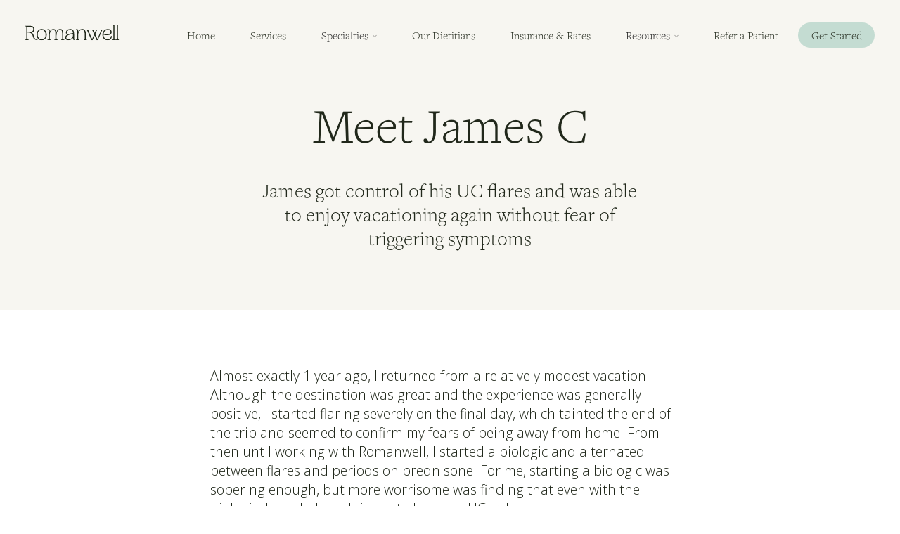

--- FILE ---
content_type: text/html; charset=utf-8
request_url: https://www.romanwell.com/client-stories/james-c
body_size: 10681
content:
<!DOCTYPE html><!-- This site was created in Webflow. https://webflow.com --><!-- Last Published: Mon Dec 22 2025 21:50:14 GMT+0000 (Coordinated Universal Time) --><html data-wf-domain="www.romanwell.com" data-wf-page="654e4496f7c079adc3d1a045" data-wf-site="611fe2f597202fe8e9f07d97" lang="en" data-wf-collection="654e4496f7c079adc3d19fd8" data-wf-item-slug="james-c"><head><meta charset="utf-8"/><title>James C&#x27;s Testimonial | Romanwell</title><meta content="James got control of his UC flares and was able to enjoy vacationing again without fear of triggering symptoms" name="description"/><meta content="James C&#x27;s Testimonial | Romanwell" property="og:title"/><meta content="James got control of his UC flares and was able to enjoy vacationing again without fear of triggering symptoms" property="og:description"/><meta content="James C&#x27;s Testimonial | Romanwell" property="twitter:title"/><meta content="James got control of his UC flares and was able to enjoy vacationing again without fear of triggering symptoms" property="twitter:description"/><meta property="og:type" content="website"/><meta content="summary_large_image" name="twitter:card"/><meta content="width=device-width, initial-scale=1" name="viewport"/><meta content="Webflow" name="generator"/><link href="https://cdn.prod.website-files.com/611fe2f597202fe8e9f07d97/css/romanwell.webflow.shared.fb5b7175c.min.css" rel="stylesheet" type="text/css"/><link href="https://fonts.googleapis.com" rel="preconnect"/><link href="https://fonts.gstatic.com" rel="preconnect" crossorigin="anonymous"/><script src="https://ajax.googleapis.com/ajax/libs/webfont/1.6.26/webfont.js" type="text/javascript"></script><script type="text/javascript">WebFont.load({  google: {    families: ["Open Sans:300,300italic,400,400italic,600,600italic,700,700italic,800,800italic","Merriweather:300,300italic,400,400italic,700,700italic,900,900italic","Montserrat:100,100italic,200,200italic,300,300italic,400,400italic,500,500italic,600,600italic,700,700italic,800,800italic,900,900italic","Lato:100,100italic,300,300italic,400,400italic,700,700italic,900,900italic"]  }});</script><script type="text/javascript">!function(o,c){var n=c.documentElement,t=" w-mod-";n.className+=t+"js",("ontouchstart"in o||o.DocumentTouch&&c instanceof DocumentTouch)&&(n.className+=t+"touch")}(window,document);</script><link href="https://cdn.prod.website-files.com/611fe2f597202fe8e9f07d97/62bcbb7bfdf7a93774613d99_r-mark-green%2032.png" rel="shortcut icon" type="image/x-icon"/><link href="https://cdn.prod.website-files.com/611fe2f597202fe8e9f07d97/62bcbb8125988259ecbcee63_r-mark-green%20256.png" rel="apple-touch-icon"/><link href="https://www.romanwell.com/client-stories/james-c" rel="canonical"/><script async="" src="https://www.googletagmanager.com/gtag/js?id=G-J2W3GTDJFV"></script><script type="text/javascript">window.dataLayer = window.dataLayer || [];function gtag(){dataLayer.push(arguments);}gtag('set', 'developer_id.dZGVlNj', true);gtag('js', new Date());gtag('config', 'G-J2W3GTDJFV');</script><style>
  html { font-size: 1.3125rem; }
  @media screen and (max-width:3000px) { html { font-size: 1.3125rem; } }
  @media screen and (max-width:1920px) { html { font-size: calc(0.06249999999999967rem + 1.041666666666667vw); } }
  @media screen and (max-width:1440px) { html { font-size: calc(-0.00222717149220486rem + 1.1135857461024499vw); } }
  @media screen and (max-width:991px) { html { font-size: calc(0.44698660714285715rem + 0.8928571428571428vw); } }
  @media screen and (max-width:767px) { html { font-size: calc(0.6671006944444444rem + 0.6944444444444444vw); } }
  @media screen and (max-width:479px) { html { font-size: calc(0.8747384937238494rem + 0.41841004184100417vw); } }
</style>

<!-- Meta Pixel Code -->
<script>
!function(f,b,e,v,n,t,s)
{if(f.fbq)return;n=f.fbq=function(){n.callMethod?
n.callMethod.apply(n,arguments):n.queue.push(arguments)};
if(!f._fbq)f._fbq=n;n.push=n;n.loaded=!0;n.version='2.0';
n.queue=[];t=b.createElement(e);t.async=!0;
t.src=v;s=b.getElementsByTagName(e)[0];
s.parentNode.insertBefore(t,s)}(window, document,'script',
'https://connect.facebook.net/en_US/fbevents.js');
fbq('init', '1511633456288338');
fbq('track', 'PageView');
</script>
<noscript><img height="1" width="1" style="display:none"
src="https://www.facebook.com/tr?id=1511633456288338&ev=PageView&noscript=1"
/></noscript>
<!-- End Meta Pixel Code -->

<!-- Paste this right before your closing </head> tag -->
<script type="text/javascript">
  (function (f, b) { if (!b.__SV) { var e, g, i, h; window.mixpanel = b; b._i = []; b.init = function (e, f, c) { function g(a, d) { var b = d.split("."); 2 == b.length && ((a = a[b[0]]), (d = b[1])); a[d] = function () { a.push([d].concat(Array.prototype.slice.call(arguments, 0))); }; } var a = b; "undefined" !== typeof c ? (a = b[c] = []) : (c = "mixpanel"); a.people = a.people || []; a.toString = function (a) { var d = "mixpanel"; "mixpanel" !== c && (d += "." + c); a || (d += " (stub)"); return d; }; a.people.toString = function () { return a.toString(1) + ".people (stub)"; }; i = "disable time_event track track_pageview track_links track_forms track_with_groups add_group set_group remove_group register register_once alias unregister identify name_tag set_config reset opt_in_tracking opt_out_tracking has_opted_in_tracking has_opted_out_tracking clear_opt_in_out_tracking start_batch_senders people.set people.set_once people.unset people.increment people.append people.union people.track_charge people.clear_charges people.delete_user people.remove".split( " "); for (h = 0; h < i.length; h++) g(a, i[h]); var j = "set set_once union unset remove delete".split(" "); a.get_group = function () { function b(c) { d[c] = function () { call2_args = arguments; call2 = [c].concat(Array.prototype.slice.call(call2_args, 0)); a.push([e, call2]); }; } for ( var d = {}, e = ["get_group"].concat( Array.prototype.slice.call(arguments, 0)), c = 0; c < j.length; c++) b(j[c]); return d; }; b._i.push([e, f, c]); }; b.__SV = 1.2; e = f.createElement("script"); e.type = "text/javascript"; e.async = !0; e.src = "undefined" !== typeof MIXPANEL_CUSTOM_LIB_URL ? MIXPANEL_CUSTOM_LIB_URL : "file:" === f.location.protocol && "//cdn.mxpnl.com/libs/mixpanel-2-latest.min.js".match(/^\/\//) ? "https://cdn.mxpnl.com/libs/mixpanel-2-latest.min.js" : "//cdn.mxpnl.com/libs/mixpanel-2-latest.min.js"; g = f.getElementsByTagName("script")[0]; g.parentNode.insertBefore(e, g); } })(document, window.mixpanel || []);
  mixpanel.init('04644b6e95e9d7071250e3e2d4e2fd99', {debug: true, track_pageview: false, persistence: 'localStorage'});
</script>

<!-- MP page view tracker -->
<script type="text/javascript"> mixpanel.track('Viewed Testimonial'); </script><script type="text/javascript">window.__WEBFLOW_CURRENCY_SETTINGS = {"currencyCode":"USD","symbol":"$","decimal":".","fractionDigits":2,"group":",","template":"{{wf {\"path\":\"symbol\",\"type\":\"PlainText\"} }} {{wf {\"path\":\"amount\",\"type\":\"CommercePrice\"} }} {{wf {\"path\":\"currencyCode\",\"type\":\"PlainText\"} }}","hideDecimalForWholeNumbers":false};</script></head><body><div class="html-embed-12 w-embed"><style>
  html { font-size: 1rem; }
  @media screen and (max-width:3000px) { html { font-size: 1rem; } }
  @media screen and (max-width:1440px) { html { font-size: calc(-0.00222717149220486rem + 1.1135857461024499vw); } }
  @media screen and (max-width:991px) { html { font-size: calc(0.44698660714285715rem + 0.8928571428571428vw); } }
  @media screen and (max-width:767px) { html { font-size: calc(0.6671006944444444rem + 0.6944444444444444vw); } }
  @media screen and (max-width:479px) { html { font-size: calc(0.8747384937238494rem + 0.41841004184100417vw); } }
</style>

<style>
	.w-slider-dot {background: #ffffff;}
	.w-slider-dot.w-active {background: #c4dcd2;}
</style></div><div class="promo-wrapper"><div class="section-promo"><div class="page-padding promo-color"><div class="container-large text-align-center"><div class="promo-spacer-top"></div><div class="promo-spacer-bottom"></div></div></div></div></div><div class="nav-wrapper"><div class="section-nav is--tan"><div class="nav-component"><div class="quick-links-wrapper"><div class="page-padding"><div class="container-xlarge"></div></div></div><div class="page-padding"><div class="container-xlarge padding-vertical padding-nav"><div data-animation="over-left" data-collapse="medium" data-duration="400" data-easing="ease" data-easing2="ease" data-doc-height="1" role="banner" class="navbar-3 w-nav"><div class="div-block-163"><a href="/" class="navbar_link-block w-nav-brand"><img src="https://cdn.prod.website-files.com/611fe2f597202fe8e9f07d97/62b4fb259278e00fdc5aa9de_romanwell-logo.svg" loading="lazy" alt="Romanwell logo" class="navbar_link-block_logo"/></a><nav role="navigation" class="nav-menu-3 w-nav-menu"><div class="navbar_first-spacer"></div><a href="/" class="nav-link">Home</a><a href="/services" class="nav-link">Services</a><div data-hover="true" data-delay="0" class="nav-link-dropdown w-dropdown"><div class="nav-link-dropdown_toggle w-dropdown-toggle"><div class="nav-link-dropdown_toggle_text">Specialties</div><div class="nav-link-dropdown_toggle_icon-wrapper"><div class="nav-link-dropdown_toggle_icon"></div></div></div><nav class="nav-link-dropdown_list w-dropdown-list"><a href="/crohns-nutritionist" class="nav-link-dropdown_list_link w-dropdown-link">Crohn&#x27;s disease</a><a href="/ulcerative-colitis-nutritionist" class="nav-link-dropdown_list_link w-dropdown-link">Ulcerative colitis</a><a href="/primary-sclerosing-cholangitis-dietitian-nutritionist" class="nav-link-dropdown_list_link w-dropdown-link">PSC</a></nav></div><a href="/ibd-dietitian-nutritionists" class="nav-link">Our Dietitians</a><a href="/insurance-and-rates" class="nav-link">Insurance &amp; Rates</a><div data-hover="true" data-delay="0" class="nav-link-dropdown w-dropdown"><div class="nav-link-dropdown_toggle w-dropdown-toggle"><div class="nav-link-dropdown_toggle_text">Resources</div><div class="nav-link-dropdown_toggle_icon-wrapper"><div class="nav-link-dropdown_toggle_icon"></div></div></div><nav class="nav-link-dropdown_list w-dropdown-list"><a href="/client-stories" class="nav-link-dropdown_list_link w-dropdown-link">Reviews</a><a href="/blog" class="nav-link-dropdown_list_link w-dropdown-link">Blog</a><a href="/ibd-starter-kit" class="nav-link-dropdown_list_link w-dropdown-link">IBD Starter Kit</a><a href="/ibd-recipe-book" class="nav-link-dropdown_list_link w-dropdown-link">IBD Recipe Book</a><a href="/blog/gastroenterologists-recommended-by-patients-with-crohns-and-colitis" class="nav-link-dropdown_list_link w-dropdown-link">Find a Doctor</a><a href="https://cdn.prod.website-files.com/611fe2f597202fe8e9f07d97/631172cc34332ae7593e6b32_Rogers%20et%20al%20Romanwell.pdf" target="_blank" class="nav-link-dropdown_list_link w-dropdown-link">White Paper</a><a href="/faqs" class="nav-link-dropdown_list_link w-dropdown-link">FAQs</a><a href="/about-us" class="nav-link-dropdown_list_link w-dropdown-link">About Us</a></nav></div><div class="navbar_second-spacer"></div><a href="#" class="nav-link last-nav-link">Login</a><a href="https://www.romanwell.com/apply?source=navbutton" class="nav-link get-started">Get Started</a><div class="button-nav-mobile-wrapper"><a href="https://www.romanwell.com/apply?source=mobile-nav" class="button-nav-mobile w-button">Get Started</a></div><a href="/refer" target="_blank" class="nav-link-right">Refer a Patient</a></nav><a track-event="Clicked Nav Get Started" href="/get-started?source=navbutton" target="_blank" class="button-nav navbutton_negative-margin w-button">Get Started</a><div class="div-block-164"></div><div class="menu-button-2 w-nav-button"><div class="w-icon-nav-menu"></div></div></div></div></div></div></div></div></div><div class="page-wrapper"><div class="main-wrapper"><div class="section-heading is--tan"><div class="page-padding"><div class="container-small"><div class="testimonial_heading_padding-top hide-mobile-portrait"></div><div class="testimonial_heading_wrapper"><h1 class="heading-xlarge one--space">Meet</h1><h1 class="heading-xlarge">James C</h1></div><div class="testimonial_heading_padding-bottom"></div><div class="testimonial_subheading_wrapper text-align-center"><h3>James got control of his UC flares and was able to enjoy vacationing again without fear of triggering symptoms</h3></div><div class="testimonial_heading-section_padding-bottom"></div></div></div></div><div class="section-testimonial-body"><div class="page-padding"><div class="testimonial_body_padding-top"></div><div class="container-small"><div class="testimonial-rich-text1-wrapper"><div class="text-rich-text w-richtext"><p>Almost exactly 1 year ago, I returned from a relatively modest vacation. Although the destination was great and the experience was generally positive, I started flaring severely on the final day, which tainted the end of the trip and seemed to confirm my fears of being away from home. From then until working with Romanwell, I started a biologic and alternated between flares and periods on prednisone. For me, starting a biologic was sobering enough, but more worrisome was finding that even with the biologic, I needed prednisone to keep my UC at bay.</p><p>It was in the middle of another flare, and while starting another round of prednisone, that my wife walked over to me with her laptop on a Sunday morning. At this point, I was feeling like I could not understand why I kept flaring and I thought I was willing to try anything. On the laptop was Romanwell&#x27;s website. I’m pretty skeptical of random internet people and solutions, so this served as an immediate test to my “I’m willing to try anything” position. But, with some prompting from my wife to admit that I was not in control of the situation and I need to look for other sources of help, I agreed to at least check out the website and read some of the testimonials. </p><p>After consideration, and what felt a little like desperation, I decided to reach out and ask them to consider working with me. Still, this wasn’t going to be free (might even be kind of expensive) and how could I protect myself from getting ripped-off by some stranger on the internet? But the email was sent and I could at least have a conversation, right?</p><p>The first phone call was enlightening in several unexpected ways. First off, it was clear they had a process they followed and had done this before. They were also very clear about the terms of the agreement and was confident answering questions, one of which was if their dietitians were comfortable working with men. They were, and I was not the first male they had worked with. That was nice to hear, but the best part of the call was a feeling for me that I didn’t have to dodge questions or dilute answers pertaining to my bowel movements. Sure, I’d talked frankly about my issues with my doctors, but those conversations always seemed so impersonal that I was not sure if they were hearing what I was feeling. With my dietitian at Romanwell, I got the impression that this was business and we were going to take it seriously—but she could also hear me (if that makes sense). It was just enough to convince me to proceed, but I still had doubts. And yes, this was going to cost money that may or may not be counted against my insurance deductible. To their credit, they offered to help with this in any way they could.</p><p>Soon thereafter I started working with one of their dietitians with scheduled weekly consultations. My status at the start of the program was sleepless nights, energy spikes and lulls, stupid urges to over-eat... you know, prednisone. Prior to the prednisone, it was frequent fatigue, 8 – 10 loose, bloody stools per day, and the occasional pink toilet. I was also not able to sleep through the night without the urgent need to evacuate—and on some occasions, whether in the middle of the night or at work, I barely made it (or kinda didn’t) to the toilet.</p><p>Without describing the treatment process, which probably varies from person to person anyway, my experiences of working with my dietitian are that she:</p><ul role="list"><li>Was a great listener, understanding and encouraging, structured (but not too rigid), and worked towards a goal</li><li>Had a lot of general knowledge and a great collection of resources for guidance and IBD education. More importantly (at least for me), is that she has real-life experiences that allowed her to relate to what I was going through</li><li>Provided guidance through a process to eliminate and introduce/re-introduce foods that included a great amount of research-based information, and also tips on how to identify possible trouble foods.</li><li>Helped immensely with stress management. This is huge and may have been my biggest trigger. I had never tried to manage my stress before. I never even really tried to monitor it, much-less be able to admit it could be a ‘thing’ for me. </li><li>Provided guidance on supplemental vitamins and minerals based on results of blood tests going along with a second, and more detailed, opinion on all medical information related to the UC. And its not like she was often challenging my doctor’s advice, positions, or treatments—but in many cases I just needed another person with whom to talk through my options.</li></ul></div></div></div><div class="testimonial_body-quote_padding-top"></div><div class="container-medium"><div class="testimonial_quote-wrapper is--light-green border-radius"><div class="testimonial_quote_padding-top"></div><h3 class="testimonial-highlight">&quot;Biggest thing was the feeling of an educated and experienced work partner who is genuinely engaged and invested in the outcome. I never felt like just another patient ushered in and shuffled out...it always felt as though I was the only person on her agenda.&quot;</h3><div class="testimonial_quote_padding-bottom"></div></div></div><div class="testimonial_body-quote_padding-bottom"></div><div class="container-small"><div class="testimonial-rich-text1-wrapper"><div class="text-rich-text w-richtext"><p>Biggest thing was the feeling of an educated and experienced work partner who is genuinely engaged and invested in the outcome. I never felt like just another patient ushered in and shuffled out. In fact, although I’m certain she had a full schedule and many other people she was working with, it always felt as though I was the only person on her agenda.</p><p>The benefits I started to realize throughout the program, and continue to this day, are:</p><ul role="list"><li>Better and more normal energy levels, which leads to more normal activity levels</li><li>Confidence in eating and making better diet choices. An additional benefit beyond immediate UC trouble foods is a better diet that has measurably improved general health.</li><li>Confidence in being away from a bathroom</li><li>Better stress management habits and behaviors. In fact, the better eating and stress management lessons are ongoing benefits for the whole family. This is another unexpected, but not insignificant, benefit. </li><li>Better sleep habits</li></ul><p>Why does all of this matter? Maybe from a man’s general perspective (and certainly my own feelings), we’re not used to talking about our butts unless we’re joking. We’re not used to talking about bleeding from our butts. We’re not used to admitting we need help and that we’re a little scared. In any case, part of the journey is learning about, and coming to grips with, the realities of the situation and how to best assume some level of control over the outcome, even if it is not absolute control.</p><p>Fast forward to today and I have recently returned from a much more ambitious vacation than the vacation that ended poorly for me last year. The type of vacation I was unsure when, or if, I would ever be able to do again. I was nervous the whole trip, always waiting for the moment that I was caught away from the toilet and the urgency returned. It didn’t. Things went extremely well, even though I had to take a couple of chances (but nothing too crazy) with my eating.  </p><p>In addition to being able to vacation again (which was great), my routines and energy levels have returned to more normal levels. I’m able to be active again. I feel more like myself again in ways beyond just UC issues (e.g., stress management improvements). In summary, I was very skeptical of the process and cost—but the physical, mental, and emotional benefits made the cost well worth it and I am grateful for my dietitian&#x27;s help. </p></div></div><p class="client-stories-disclaimer">All client names and photographs have been changed to protect their privacy. </p></div><div class="testimonial_body_padding-bottom"></div></div></div><div class="section-more-testimonials is--tan"><div class="page-padding"><div class="container-xlarge"><div class="more-testimonials_heading_padding-top"></div><h3 class="more-testimonials_heading text-align-center">Read more client stories</h3><div class="more-testimonials_heading_padding-bottom"></div><div class="stories_collection-wrapper"><div class="stories_collection-list_wrapper w-dyn-list"><div fs-cmsload-mode="load-under" fs-cmsload-element="list" role="list" class="stories_collection-list w-dyn-items"><div role="listitem" class="stories_collection-item w-dyn-item"><a href="/client-stories/karen-g" class="cms-linkblock border-radius w-inline-block"><div class="stories_story-wrapper"><div class="stories_content-wrapper"><div class="card-heading_padding-top"></div><h3 class="client-stories-card-name">Karen G</h3><div class="card-heading_padding-bottom"></div><h5 class="client-stories-card-preview">&quot;Working with my dietitian has given me an excellent framework for how to better manage my symptoms and how to make the best food choices with an eye towards overall physical and emotional health. Without her guidance and support I would still be struggling.&quot;</h5></div><div class="stories_collection-item_internal-card-spacer"></div><div class="stories_content-divider"></div><div class="stories_cta-wrapper"><div class="stories_card_read-more-text">Read More</div><div class="stories_read-more_arrow-wrapper"><img src="https://cdn.prod.website-files.com/611fe2f597202fe8e9f07d97/62b9ccd20dcfed4bce816202_Group%205921.png" loading="lazy" alt="Right arrow icon" class="stories_read-more_arrow"/></div></div></div></a></div><div role="listitem" class="stories_collection-item w-dyn-item"><a href="/client-stories/ruby-w" class="cms-linkblock border-radius w-inline-block"><div class="stories_story-wrapper"><div class="stories_content-wrapper"><div class="card-heading_padding-top"></div><h3 class="client-stories-card-name">Ruby W</h3><div class="card-heading_padding-bottom"></div><h5 class="client-stories-card-preview">&quot;She genuinely cares about your wellbeing and overall progress. She has so much empathy in what you are going through and is always there to help support and stir you in the right direction, whatever it may be for you.&quot;</h5></div><div class="stories_collection-item_internal-card-spacer"></div><div class="stories_content-divider"></div><div class="stories_cta-wrapper"><div class="stories_card_read-more-text">Read More</div><div class="stories_read-more_arrow-wrapper"><img src="https://cdn.prod.website-files.com/611fe2f597202fe8e9f07d97/62b9ccd20dcfed4bce816202_Group%205921.png" loading="lazy" alt="Right arrow icon" class="stories_read-more_arrow"/></div></div></div></a></div><div role="listitem" class="stories_collection-item w-dyn-item"><a href="/client-stories/harper-h" class="cms-linkblock border-radius w-inline-block"><div class="stories_story-wrapper"><div class="stories_content-wrapper"><div class="card-heading_padding-top"></div><h3 class="client-stories-card-name">Harper H</h3><div class="card-heading_padding-bottom"></div><h5 class="client-stories-card-preview">&quot;She always listened patiently and it felt amazing to interact with a dietician who also has IBD and completely understands the struggle.&quot;</h5></div><div class="stories_collection-item_internal-card-spacer"></div><div class="stories_content-divider"></div><div class="stories_cta-wrapper"><div class="stories_card_read-more-text">Read More</div><div class="stories_read-more_arrow-wrapper"><img src="https://cdn.prod.website-files.com/611fe2f597202fe8e9f07d97/62b9ccd20dcfed4bce816202_Group%205921.png" loading="lazy" alt="Right arrow icon" class="stories_read-more_arrow"/></div></div></div></a></div></div></div></div><div class="more-testimonials_padding-bottom"></div></div></div></div><div class="section-spacer"><div class="spacer-2"></div></div><div class="section-get-started section-color-mobile-green"><div class="page-padding"><div class="container-xlarge text-align-center"><div class="border-radius is--light-green"><div class="get-started_padding-horizontal"><div class="get-started_padding-top"></div><img src="https://cdn.prod.website-files.com/611fe2f597202fe8e9f07d97/62b72024ec2e00488c36f9b0_Affection.svg" loading="lazy" alt="" class="feature-icon"/><div class="get-started_icon_padding-bottom"></div><h2 class="heading-large">Ready to get started?</h2><div class="get-started_heading_padding-bottom"></div><h3>Schedule a call to start working with one of our IBD dietitians today</h3><div class="get-started_button_padding-top"></div><a track-event="Clicked Ready Get Started" href="/get-started?source=get-started" target="_blank" class="button-main is--white w-button">Get started</a><div class="get-started_padding-bottom"></div></div></div></div></div></div></div></div><div class="section-footer"><div class="page-padding"><div class="container-xlarge"><div class="spacer-10"></div><div class="w-layout-grid grid"><div id="w-node-_1f305868-206f-ecf2-4f05-fa89a749cf8a-a749cf87" class="div-block-23"><div id="w-node-b405f26d-f01f-9c51-61f2-2c67dfec29b8-a749cf87"><div class="div-block-138"><a href="https://www.instagram.com/weareromanwell" target="_blank" class="w-inline-block"><img src="https://cdn.prod.website-files.com/611fe2f597202fe8e9f07d97/61ca45d164049f38345c10b4_instagram.svg" width="25" alt="instagram-icon" class="social-icon"/></a><a href="https://www.facebook.com/BrittanyBtheRD/" target="_blank" class="w-inline-block"><img src="https://cdn.prod.website-files.com/5e8e17ec5db59d3d43620fec/5e8e17ec5db59d1dd7621046_facebook.svg" width="25" alt="facebook-icon" class="social-icon"/></a><a href="https://www.linkedin.com/company/romanwell" target="_blank" class="w-inline-block"><img src="https://cdn.prod.website-files.com/5e8e17ec5db59d3d43620fec/5e8e17ec5db59d1ea3621045_linkedin.svg" width="25" alt="linkedin-icon" class="social-icon"/></a><a href="https://www.pinterest.com/BrittanyB_theRD/" target="_blank" class="w-inline-block"><img src="https://cdn.prod.website-files.com/5e8e17ec5db59d3d43620fec/5e8e17ec5db59d0073621048_pinterest.svg" width="25" alt="linkedin-icon" class="social-icon"/></a></div></div><div class="div-block-104"><a href="mailto:info@romanwell.com" class="link-block w-inline-block"><div class="footer-content nav-footer-text">info@romanwell.com</div></a><a href="tel:+17072857675" class="link-block-2 w-inline-block"><div class="footer-content nav-footer-text">office: (707) 285-7675</div></a><div class="footer-content nav-footer-text">fax: (888) 977-2039</div></div></div><div id="w-node-_012629f5-09e6-9a33-086f-752218484d4d-a749cf87" class="div-block-141"><div class="nav-footer-text newsletter-text-in-footer">Sign up for our newsletter</div><div class="newsletter-form-wrapper-tight"><div class="form-block-2 w-form"><form id="wf-form-Newsletter-Form---Footer" name="wf-form-Newsletter-Form---Footer" data-name="Newsletter Form - Footer" method="get" class="form" data-wf-page-id="654e4496f7c079adc3d1a045" data-wf-element-id="43654c7b-fbfd-4445-3b84-ac2e66d357c9" data-turnstile-sitekey="0x4AAAAAAAQTptj2So4dx43e"><input class="text-field w-input" maxlength="256" name="name-2" data-name="Name 2" placeholder="First name" type="text" id="name-2" required=""/><input class="text-field-2 w-input" maxlength="256" name="email-2" data-name="Email 2" placeholder="Email" type="email" id="email-2" required=""/><input type="submit" data-wait="Please wait..." class="submit-button-5 w-button" value="Sign up"/></form><div class="success-message-4 w-form-done"><div class="text-block-43">Thanks for subscribing, you&#x27;re on the list!</div></div><div class="w-form-fail"><div class="text-block-44">Oops! It looks like something went wrong while submitting the form. Please try again.</div></div></div></div><div class="newsletter-form-mobile-wrapper"><div class="form-block-3 w-form"><form id="wf-form-Newsletter-form---footer-on-mobile" name="wf-form-Newsletter-form---footer-on-mobile" data-name="Newsletter form - footer on mobile" method="get" class="form-2" data-wf-page-id="654e4496f7c079adc3d1a045" data-wf-element-id="9b4cfea5-4bc4-3d83-c494-895ce7fccb98" data-turnstile-sitekey="0x4AAAAAAAQTptj2So4dx43e"><input class="text-field-3 w-input" maxlength="256" name="name-3" data-name="Name 3" placeholder="First name" type="text" id="name-3" required=""/><input class="text-field-3 w-input" maxlength="256" name="email-3" data-name="Email 3" placeholder="Email" type="email" id="email-3" required=""/><input type="submit" data-wait="Please wait..." class="submit-button-6 w-button" value="Submit"/></form><div class="success-message-5 w-form-done"><div class="text-block-45">Thanks for subscribing, you&#x27;re on the list!</div></div><div class="w-form-fail"><div class="text-block-46">Oops! It looks like something went wrong while submitting the form. Please try again.</div></div></div></div></div><div id="w-node-_650f7efb-9acc-8175-248e-6bd1c41c881a-a749cf87" class="div-block-187"><div class="footer-content nav-footer-text text-align-right">For people with</div><a href="/ulcerative-colitis" class="link-block w-inline-block"><div class="nav-footer-text is--link">Ulcerative colitis</div></a><a href="/crohns-disease" class="link-block w-inline-block"><div class="nav-footer-text is--link">Crohn&#x27;s disease</div></a><a href="/primary-sclerosing-cholangitis-dietitian-nutritionist" class="link-block w-inline-block"><div class="nav-footer-text is--link">Primary sclerosing cholangitis</div></a></div></div><div class="spacer-6 spacer-1"></div><div id="w-node-_1f305868-206f-ecf2-4f05-fa89a749cfa3-a749cf87" class="div-block-16"><a href="/legal/website-terms-and-conditions" class="link-block w-inline-block"><div class="nav-footer-text is--link legal">Terms &amp; Conditions</div></a><a href="/legal/privacy-policy" class="link-block w-inline-block"><div class="nav-footer-text is--link legal">Privacy Policy</div></a><a href="/legal/disclaimer" class="link-block w-inline-block"><div class="nav-footer-text is--link legal">Disclaimer</div></a><a href="/legal/hipaa-notice-of-privacy-practices" class="link-block w-inline-block"><div class="nav-footer-text is--link legal">HIPAA Privacy Practices</div></a></div><div class="spacer-2"></div><div class="text-block-38">Copyright © 2023 Brittany Roman-Green Nutrition LLC. All rights reserved.</div><div class="comp-form_field-spacer"></div></div></div></div><script src="https://d3e54v103j8qbb.cloudfront.net/js/jquery-3.5.1.min.dc5e7f18c8.js?site=611fe2f597202fe8e9f07d97" type="text/javascript" integrity="sha256-9/aliU8dGd2tb6OSsuzixeV4y/faTqgFtohetphbbj0=" crossorigin="anonymous"></script><script src="https://cdn.prod.website-files.com/611fe2f597202fe8e9f07d97/js/webflow.schunk.537662751a5c2f29.js" type="text/javascript"></script><script src="https://cdn.prod.website-files.com/611fe2f597202fe8e9f07d97/js/webflow.schunk.c3adafc881dfe20a.js" type="text/javascript"></script><script src="https://cdn.prod.website-files.com/611fe2f597202fe8e9f07d97/js/webflow.3820a665.bf1833dd0398144f.js" type="text/javascript"></script><script type="text/javascript">
  $(document).ready(function() {
    $(document).on('click', '[track-event]', function(e) {

      var eventName = e.target.getAttribute('track-event');
      if (!eventName) { return; };

      mixpanel.track(eventName);
      
    });
  });
  
</script>
</body></html>

--- FILE ---
content_type: text/css
request_url: https://cdn.prod.website-files.com/611fe2f597202fe8e9f07d97/css/romanwell.webflow.shared.fb5b7175c.min.css
body_size: 36372
content:
html{-webkit-text-size-adjust:100%;-ms-text-size-adjust:100%;font-family:sans-serif}body{margin:0}article,aside,details,figcaption,figure,footer,header,hgroup,main,menu,nav,section,summary{display:block}audio,canvas,progress,video{vertical-align:baseline;display:inline-block}audio:not([controls]){height:0;display:none}[hidden],template{display:none}a{background-color:#0000}a:active,a:hover{outline:0}abbr[title]{border-bottom:1px dotted}b,strong{font-weight:700}dfn{font-style:italic}h1{margin:.67em 0;font-size:2em}mark{color:#000;background:#ff0}small{font-size:80%}sub,sup{vertical-align:baseline;font-size:75%;line-height:0;position:relative}sup{top:-.5em}sub{bottom:-.25em}img{border:0}svg:not(:root){overflow:hidden}hr{box-sizing:content-box;height:0}pre{overflow:auto}code,kbd,pre,samp{font-family:monospace;font-size:1em}button,input,optgroup,select,textarea{color:inherit;font:inherit;margin:0}button{overflow:visible}button,select{text-transform:none}button,html input[type=button],input[type=reset]{-webkit-appearance:button;cursor:pointer}button[disabled],html input[disabled]{cursor:default}button::-moz-focus-inner,input::-moz-focus-inner{border:0;padding:0}input{line-height:normal}input[type=checkbox],input[type=radio]{box-sizing:border-box;padding:0}input[type=number]::-webkit-inner-spin-button,input[type=number]::-webkit-outer-spin-button{height:auto}input[type=search]{-webkit-appearance:none}input[type=search]::-webkit-search-cancel-button,input[type=search]::-webkit-search-decoration{-webkit-appearance:none}legend{border:0;padding:0}textarea{overflow:auto}optgroup{font-weight:700}table{border-collapse:collapse;border-spacing:0}td,th{padding:0}@font-face{font-family:webflow-icons;src:url([data-uri])format("truetype");font-weight:400;font-style:normal}[class^=w-icon-],[class*=\ w-icon-]{speak:none;font-variant:normal;text-transform:none;-webkit-font-smoothing:antialiased;-moz-osx-font-smoothing:grayscale;font-style:normal;font-weight:400;line-height:1;font-family:webflow-icons!important}.w-icon-slider-right:before{content:""}.w-icon-slider-left:before{content:""}.w-icon-nav-menu:before{content:""}.w-icon-arrow-down:before,.w-icon-dropdown-toggle:before{content:""}.w-icon-file-upload-remove:before{content:""}.w-icon-file-upload-icon:before{content:""}*{box-sizing:border-box}html{height:100%}body{color:#333;background-color:#fff;min-height:100%;margin:0;font-family:Arial,sans-serif;font-size:14px;line-height:20px}img{vertical-align:middle;max-width:100%;display:inline-block}html.w-mod-touch *{background-attachment:scroll!important}.w-block{display:block}.w-inline-block{max-width:100%;display:inline-block}.w-clearfix:before,.w-clearfix:after{content:" ";grid-area:1/1/2/2;display:table}.w-clearfix:after{clear:both}.w-hidden{display:none}.w-button{color:#fff;line-height:inherit;cursor:pointer;background-color:#3898ec;border:0;border-radius:0;padding:9px 15px;text-decoration:none;display:inline-block}input.w-button{-webkit-appearance:button}html[data-w-dynpage] [data-w-cloak]{color:#0000!important}.w-code-block{margin:unset}pre.w-code-block code{all:inherit}.w-optimization{display:contents}.w-webflow-badge,.w-webflow-badge>img{box-sizing:unset;width:unset;height:unset;max-height:unset;max-width:unset;min-height:unset;min-width:unset;margin:unset;padding:unset;float:unset;clear:unset;border:unset;border-radius:unset;background:unset;background-image:unset;background-position:unset;background-size:unset;background-repeat:unset;background-origin:unset;background-clip:unset;background-attachment:unset;background-color:unset;box-shadow:unset;transform:unset;direction:unset;font-family:unset;font-weight:unset;color:unset;font-size:unset;line-height:unset;font-style:unset;font-variant:unset;text-align:unset;letter-spacing:unset;-webkit-text-decoration:unset;text-decoration:unset;text-indent:unset;text-transform:unset;list-style-type:unset;text-shadow:unset;vertical-align:unset;cursor:unset;white-space:unset;word-break:unset;word-spacing:unset;word-wrap:unset;transition:unset}.w-webflow-badge{white-space:nowrap;cursor:pointer;box-shadow:0 0 0 1px #0000001a,0 1px 3px #0000001a;visibility:visible!important;opacity:1!important;z-index:2147483647!important;color:#aaadb0!important;overflow:unset!important;background-color:#fff!important;border-radius:3px!important;width:auto!important;height:auto!important;margin:0!important;padding:6px!important;font-size:12px!important;line-height:14px!important;text-decoration:none!important;display:inline-block!important;position:fixed!important;inset:auto 12px 12px auto!important;transform:none!important}.w-webflow-badge>img{position:unset;visibility:unset!important;opacity:1!important;vertical-align:middle!important;display:inline-block!important}h1,h2,h3,h4,h5,h6{margin-bottom:10px;font-weight:700}h1{margin-top:20px;font-size:38px;line-height:44px}h2{margin-top:20px;font-size:32px;line-height:36px}h3{margin-top:20px;font-size:24px;line-height:30px}h4{margin-top:10px;font-size:18px;line-height:24px}h5{margin-top:10px;font-size:14px;line-height:20px}h6{margin-top:10px;font-size:12px;line-height:18px}p{margin-top:0;margin-bottom:10px}blockquote{border-left:5px solid #e2e2e2;margin:0 0 10px;padding:10px 20px;font-size:18px;line-height:22px}figure{margin:0 0 10px}figcaption{text-align:center;margin-top:5px}ul,ol{margin-top:0;margin-bottom:10px;padding-left:40px}.w-list-unstyled{padding-left:0;list-style:none}.w-embed:before,.w-embed:after{content:" ";grid-area:1/1/2/2;display:table}.w-embed:after{clear:both}.w-video{width:100%;padding:0;position:relative}.w-video iframe,.w-video object,.w-video embed{border:none;width:100%;height:100%;position:absolute;top:0;left:0}fieldset{border:0;margin:0;padding:0}button,[type=button],[type=reset]{cursor:pointer;-webkit-appearance:button;border:0}.w-form{margin:0 0 15px}.w-form-done{text-align:center;background-color:#ddd;padding:20px;display:none}.w-form-fail{background-color:#ffdede;margin-top:10px;padding:10px;display:none}label{margin-bottom:5px;font-weight:700;display:block}.w-input,.w-select{color:#333;vertical-align:middle;background-color:#fff;border:1px solid #ccc;width:100%;height:38px;margin-bottom:10px;padding:8px 12px;font-size:14px;line-height:1.42857;display:block}.w-input::placeholder,.w-select::placeholder{color:#999}.w-input:focus,.w-select:focus{border-color:#3898ec;outline:0}.w-input[disabled],.w-select[disabled],.w-input[readonly],.w-select[readonly],fieldset[disabled] .w-input,fieldset[disabled] .w-select{cursor:not-allowed}.w-input[disabled]:not(.w-input-disabled),.w-select[disabled]:not(.w-input-disabled),.w-input[readonly],.w-select[readonly],fieldset[disabled]:not(.w-input-disabled) .w-input,fieldset[disabled]:not(.w-input-disabled) .w-select{background-color:#eee}textarea.w-input,textarea.w-select{height:auto}.w-select{background-color:#f3f3f3}.w-select[multiple]{height:auto}.w-form-label{cursor:pointer;margin-bottom:0;font-weight:400;display:inline-block}.w-radio{margin-bottom:5px;padding-left:20px;display:block}.w-radio:before,.w-radio:after{content:" ";grid-area:1/1/2/2;display:table}.w-radio:after{clear:both}.w-radio-input{float:left;margin:3px 0 0 -20px;line-height:normal}.w-file-upload{margin-bottom:10px;display:block}.w-file-upload-input{opacity:0;z-index:-100;width:.1px;height:.1px;position:absolute;overflow:hidden}.w-file-upload-default,.w-file-upload-uploading,.w-file-upload-success{color:#333;display:inline-block}.w-file-upload-error{margin-top:10px;display:block}.w-file-upload-default.w-hidden,.w-file-upload-uploading.w-hidden,.w-file-upload-error.w-hidden,.w-file-upload-success.w-hidden{display:none}.w-file-upload-uploading-btn{cursor:pointer;background-color:#fafafa;border:1px solid #ccc;margin:0;padding:8px 12px;font-size:14px;font-weight:400;display:flex}.w-file-upload-file{background-color:#fafafa;border:1px solid #ccc;flex-grow:1;justify-content:space-between;margin:0;padding:8px 9px 8px 11px;display:flex}.w-file-upload-file-name{font-size:14px;font-weight:400;display:block}.w-file-remove-link{cursor:pointer;width:auto;height:auto;margin-top:3px;margin-left:10px;padding:3px;display:block}.w-icon-file-upload-remove{margin:auto;font-size:10px}.w-file-upload-error-msg{color:#ea384c;padding:2px 0;display:inline-block}.w-file-upload-info{padding:0 12px;line-height:38px;display:inline-block}.w-file-upload-label{cursor:pointer;background-color:#fafafa;border:1px solid #ccc;margin:0;padding:8px 12px;font-size:14px;font-weight:400;display:inline-block}.w-icon-file-upload-icon,.w-icon-file-upload-uploading{width:20px;margin-right:8px;display:inline-block}.w-icon-file-upload-uploading{height:20px}.w-container{max-width:940px;margin-left:auto;margin-right:auto}.w-container:before,.w-container:after{content:" ";grid-area:1/1/2/2;display:table}.w-container:after{clear:both}.w-container .w-row{margin-left:-10px;margin-right:-10px}.w-row:before,.w-row:after{content:" ";grid-area:1/1/2/2;display:table}.w-row:after{clear:both}.w-row .w-row{margin-left:0;margin-right:0}.w-col{float:left;width:100%;min-height:1px;padding-left:10px;padding-right:10px;position:relative}.w-col .w-col{padding-left:0;padding-right:0}.w-col-1{width:8.33333%}.w-col-2{width:16.6667%}.w-col-3{width:25%}.w-col-4{width:33.3333%}.w-col-5{width:41.6667%}.w-col-6{width:50%}.w-col-7{width:58.3333%}.w-col-8{width:66.6667%}.w-col-9{width:75%}.w-col-10{width:83.3333%}.w-col-11{width:91.6667%}.w-col-12{width:100%}.w-hidden-main{display:none!important}@media screen and (max-width:991px){.w-container{max-width:728px}.w-hidden-main{display:inherit!important}.w-hidden-medium{display:none!important}.w-col-medium-1{width:8.33333%}.w-col-medium-2{width:16.6667%}.w-col-medium-3{width:25%}.w-col-medium-4{width:33.3333%}.w-col-medium-5{width:41.6667%}.w-col-medium-6{width:50%}.w-col-medium-7{width:58.3333%}.w-col-medium-8{width:66.6667%}.w-col-medium-9{width:75%}.w-col-medium-10{width:83.3333%}.w-col-medium-11{width:91.6667%}.w-col-medium-12{width:100%}.w-col-stack{width:100%;left:auto;right:auto}}@media screen and (max-width:767px){.w-hidden-main,.w-hidden-medium{display:inherit!important}.w-hidden-small{display:none!important}.w-row,.w-container .w-row{margin-left:0;margin-right:0}.w-col{width:100%;left:auto;right:auto}.w-col-small-1{width:8.33333%}.w-col-small-2{width:16.6667%}.w-col-small-3{width:25%}.w-col-small-4{width:33.3333%}.w-col-small-5{width:41.6667%}.w-col-small-6{width:50%}.w-col-small-7{width:58.3333%}.w-col-small-8{width:66.6667%}.w-col-small-9{width:75%}.w-col-small-10{width:83.3333%}.w-col-small-11{width:91.6667%}.w-col-small-12{width:100%}}@media screen and (max-width:479px){.w-container{max-width:none}.w-hidden-main,.w-hidden-medium,.w-hidden-small{display:inherit!important}.w-hidden-tiny{display:none!important}.w-col{width:100%}.w-col-tiny-1{width:8.33333%}.w-col-tiny-2{width:16.6667%}.w-col-tiny-3{width:25%}.w-col-tiny-4{width:33.3333%}.w-col-tiny-5{width:41.6667%}.w-col-tiny-6{width:50%}.w-col-tiny-7{width:58.3333%}.w-col-tiny-8{width:66.6667%}.w-col-tiny-9{width:75%}.w-col-tiny-10{width:83.3333%}.w-col-tiny-11{width:91.6667%}.w-col-tiny-12{width:100%}}.w-widget{position:relative}.w-widget-map{width:100%;height:400px}.w-widget-map label{width:auto;display:inline}.w-widget-map img{max-width:inherit}.w-widget-map .gm-style-iw{text-align:center}.w-widget-map .gm-style-iw>button{display:none!important}.w-widget-twitter{overflow:hidden}.w-widget-twitter-count-shim{vertical-align:top;text-align:center;background:#fff;border:1px solid #758696;border-radius:3px;width:28px;height:20px;display:inline-block;position:relative}.w-widget-twitter-count-shim *{pointer-events:none;-webkit-user-select:none;user-select:none}.w-widget-twitter-count-shim .w-widget-twitter-count-inner{text-align:center;color:#999;font-family:serif;font-size:15px;line-height:12px;position:relative}.w-widget-twitter-count-shim .w-widget-twitter-count-clear{display:block;position:relative}.w-widget-twitter-count-shim.w--large{width:36px;height:28px}.w-widget-twitter-count-shim.w--large .w-widget-twitter-count-inner{font-size:18px;line-height:18px}.w-widget-twitter-count-shim:not(.w--vertical){margin-left:5px;margin-right:8px}.w-widget-twitter-count-shim:not(.w--vertical).w--large{margin-left:6px}.w-widget-twitter-count-shim:not(.w--vertical):before,.w-widget-twitter-count-shim:not(.w--vertical):after{content:" ";pointer-events:none;border:solid #0000;width:0;height:0;position:absolute;top:50%;left:0}.w-widget-twitter-count-shim:not(.w--vertical):before{border-width:4px;border-color:#75869600 #5d6c7b #75869600 #75869600;margin-top:-4px;margin-left:-9px}.w-widget-twitter-count-shim:not(.w--vertical).w--large:before{border-width:5px;margin-top:-5px;margin-left:-10px}.w-widget-twitter-count-shim:not(.w--vertical):after{border-width:4px;border-color:#fff0 #fff #fff0 #fff0;margin-top:-4px;margin-left:-8px}.w-widget-twitter-count-shim:not(.w--vertical).w--large:after{border-width:5px;margin-top:-5px;margin-left:-9px}.w-widget-twitter-count-shim.w--vertical{width:61px;height:33px;margin-bottom:8px}.w-widget-twitter-count-shim.w--vertical:before,.w-widget-twitter-count-shim.w--vertical:after{content:" ";pointer-events:none;border:solid #0000;width:0;height:0;position:absolute;top:100%;left:50%}.w-widget-twitter-count-shim.w--vertical:before{border-width:5px;border-color:#5d6c7b #75869600 #75869600;margin-left:-5px}.w-widget-twitter-count-shim.w--vertical:after{border-width:4px;border-color:#fff #fff0 #fff0;margin-left:-4px}.w-widget-twitter-count-shim.w--vertical .w-widget-twitter-count-inner{font-size:18px;line-height:22px}.w-widget-twitter-count-shim.w--vertical.w--large{width:76px}.w-background-video{color:#fff;height:500px;position:relative;overflow:hidden}.w-background-video>video{object-fit:cover;z-index:-100;background-position:50%;background-size:cover;width:100%;height:100%;margin:auto;position:absolute;inset:-100%}.w-background-video>video::-webkit-media-controls-start-playback-button{-webkit-appearance:none;display:none!important}.w-background-video--control{background-color:#0000;padding:0;position:absolute;bottom:1em;right:1em}.w-background-video--control>[hidden]{display:none!important}.w-slider{text-align:center;clear:both;-webkit-tap-highlight-color:#0000;tap-highlight-color:#0000;background:#ddd;height:300px;position:relative}.w-slider-mask{z-index:1;white-space:nowrap;height:100%;display:block;position:relative;left:0;right:0;overflow:hidden}.w-slide{vertical-align:top;white-space:normal;text-align:left;width:100%;height:100%;display:inline-block;position:relative}.w-slider-nav{z-index:2;text-align:center;-webkit-tap-highlight-color:#0000;tap-highlight-color:#0000;height:40px;margin:auto;padding-top:10px;position:absolute;inset:auto 0 0}.w-slider-nav.w-round>div{border-radius:100%}.w-slider-nav.w-num>div{font-size:inherit;line-height:inherit;width:auto;height:auto;padding:.2em .5em}.w-slider-nav.w-shadow>div{box-shadow:0 0 3px #3336}.w-slider-nav-invert{color:#fff}.w-slider-nav-invert>div{background-color:#2226}.w-slider-nav-invert>div.w-active{background-color:#222}.w-slider-dot{cursor:pointer;background-color:#fff6;width:1em;height:1em;margin:0 3px .5em;transition:background-color .1s,color .1s;display:inline-block;position:relative}.w-slider-dot.w-active{background-color:#fff}.w-slider-dot:focus{outline:none;box-shadow:0 0 0 2px #fff}.w-slider-dot:focus.w-active{box-shadow:none}.w-slider-arrow-left,.w-slider-arrow-right{cursor:pointer;color:#fff;-webkit-tap-highlight-color:#0000;tap-highlight-color:#0000;-webkit-user-select:none;user-select:none;width:80px;margin:auto;font-size:40px;position:absolute;inset:0;overflow:hidden}.w-slider-arrow-left [class^=w-icon-],.w-slider-arrow-right [class^=w-icon-],.w-slider-arrow-left [class*=\ w-icon-],.w-slider-arrow-right [class*=\ w-icon-]{position:absolute}.w-slider-arrow-left:focus,.w-slider-arrow-right:focus{outline:0}.w-slider-arrow-left{z-index:3;right:auto}.w-slider-arrow-right{z-index:4;left:auto}.w-icon-slider-left,.w-icon-slider-right{width:1em;height:1em;margin:auto;inset:0}.w-slider-aria-label{clip:rect(0 0 0 0);border:0;width:1px;height:1px;margin:-1px;padding:0;position:absolute;overflow:hidden}.w-slider-force-show{display:block!important}.w-dropdown{text-align:left;z-index:900;margin-left:auto;margin-right:auto;display:inline-block;position:relative}.w-dropdown-btn,.w-dropdown-toggle,.w-dropdown-link{vertical-align:top;color:#222;text-align:left;white-space:nowrap;margin-left:auto;margin-right:auto;padding:20px;text-decoration:none;position:relative}.w-dropdown-toggle{-webkit-user-select:none;user-select:none;cursor:pointer;padding-right:40px;display:inline-block}.w-dropdown-toggle:focus{outline:0}.w-icon-dropdown-toggle{width:1em;height:1em;margin:auto 20px auto auto;position:absolute;top:0;bottom:0;right:0}.w-dropdown-list{background:#ddd;min-width:100%;display:none;position:absolute}.w-dropdown-list.w--open{display:block}.w-dropdown-link{color:#222;padding:10px 20px;display:block}.w-dropdown-link.w--current{color:#0082f3}.w-dropdown-link:focus{outline:0}@media screen and (max-width:767px){.w-nav-brand{padding-left:10px}}.w-lightbox-backdrop{cursor:auto;letter-spacing:normal;text-indent:0;text-shadow:none;text-transform:none;visibility:visible;white-space:normal;word-break:normal;word-spacing:normal;word-wrap:normal;color:#fff;text-align:center;z-index:2000;opacity:0;-webkit-user-select:none;-moz-user-select:none;-webkit-tap-highlight-color:transparent;background:#000000e6;outline:0;font-family:Helvetica Neue,Helvetica,Ubuntu,Segoe UI,Verdana,sans-serif;font-size:17px;font-style:normal;font-weight:300;line-height:1.2;list-style:disc;position:fixed;inset:0;-webkit-transform:translate(0)}.w-lightbox-backdrop,.w-lightbox-container{-webkit-overflow-scrolling:touch;height:100%;overflow:auto}.w-lightbox-content{height:100vh;position:relative;overflow:hidden}.w-lightbox-view{opacity:0;width:100vw;height:100vh;position:absolute}.w-lightbox-view:before{content:"";height:100vh}.w-lightbox-group,.w-lightbox-group .w-lightbox-view,.w-lightbox-group .w-lightbox-view:before{height:86vh}.w-lightbox-frame,.w-lightbox-view:before{vertical-align:middle;display:inline-block}.w-lightbox-figure{margin:0;position:relative}.w-lightbox-group .w-lightbox-figure{cursor:pointer}.w-lightbox-img{width:auto;max-width:none;height:auto}.w-lightbox-image{float:none;max-width:100vw;max-height:100vh;display:block}.w-lightbox-group .w-lightbox-image{max-height:86vh}.w-lightbox-caption{text-align:left;text-overflow:ellipsis;white-space:nowrap;background:#0006;padding:.5em 1em;position:absolute;bottom:0;left:0;right:0;overflow:hidden}.w-lightbox-embed{width:100%;height:100%;position:absolute;inset:0}.w-lightbox-control{cursor:pointer;background-position:50%;background-repeat:no-repeat;background-size:24px;width:4em;transition:all .3s;position:absolute;top:0}.w-lightbox-left{background-image:url([data-uri]);display:none;bottom:0;left:0}.w-lightbox-right{background-image:url([data-uri]);display:none;bottom:0;right:0}.w-lightbox-close{background-image:url([data-uri]);background-size:18px;height:2.6em;right:0}.w-lightbox-strip{white-space:nowrap;padding:0 1vh;line-height:0;position:absolute;bottom:0;left:0;right:0;overflow:auto hidden}.w-lightbox-item{box-sizing:content-box;cursor:pointer;width:10vh;padding:2vh 1vh;display:inline-block;-webkit-transform:translate(0,0)}.w-lightbox-active{opacity:.3}.w-lightbox-thumbnail{background:#222;height:10vh;position:relative;overflow:hidden}.w-lightbox-thumbnail-image{position:absolute;top:0;left:0}.w-lightbox-thumbnail .w-lightbox-tall{width:100%;top:50%;transform:translateY(-50%)}.w-lightbox-thumbnail .w-lightbox-wide{height:100%;left:50%;transform:translate(-50%)}.w-lightbox-spinner{box-sizing:border-box;border:5px solid #0006;border-radius:50%;width:40px;height:40px;margin-top:-20px;margin-left:-20px;animation:.8s linear infinite spin;position:absolute;top:50%;left:50%}.w-lightbox-spinner:after{content:"";border:3px solid #0000;border-bottom-color:#fff;border-radius:50%;position:absolute;inset:-4px}.w-lightbox-hide{display:none}.w-lightbox-noscroll{overflow:hidden}@media (min-width:768px){.w-lightbox-content{height:96vh;margin-top:2vh}.w-lightbox-view,.w-lightbox-view:before{height:96vh}.w-lightbox-group,.w-lightbox-group .w-lightbox-view,.w-lightbox-group .w-lightbox-view:before{height:84vh}.w-lightbox-image{max-width:96vw;max-height:96vh}.w-lightbox-group .w-lightbox-image{max-width:82.3vw;max-height:84vh}.w-lightbox-left,.w-lightbox-right{opacity:.5;display:block}.w-lightbox-close{opacity:.8}.w-lightbox-control:hover{opacity:1}}.w-lightbox-inactive,.w-lightbox-inactive:hover{opacity:0}.w-richtext:before,.w-richtext:after{content:" ";grid-area:1/1/2/2;display:table}.w-richtext:after{clear:both}.w-richtext[contenteditable=true]:before,.w-richtext[contenteditable=true]:after{white-space:initial}.w-richtext ol,.w-richtext ul{overflow:hidden}.w-richtext .w-richtext-figure-selected.w-richtext-figure-type-video div:after,.w-richtext .w-richtext-figure-selected[data-rt-type=video] div:after,.w-richtext .w-richtext-figure-selected.w-richtext-figure-type-image div,.w-richtext .w-richtext-figure-selected[data-rt-type=image] div{outline:2px solid #2895f7}.w-richtext figure.w-richtext-figure-type-video>div:after,.w-richtext figure[data-rt-type=video]>div:after{content:"";display:none;position:absolute;inset:0}.w-richtext figure{max-width:60%;position:relative}.w-richtext figure>div:before{cursor:default!important}.w-richtext figure img{width:100%}.w-richtext figure figcaption.w-richtext-figcaption-placeholder{opacity:.6}.w-richtext figure div{color:#0000;font-size:0}.w-richtext figure.w-richtext-figure-type-image,.w-richtext figure[data-rt-type=image]{display:table}.w-richtext figure.w-richtext-figure-type-image>div,.w-richtext figure[data-rt-type=image]>div{display:inline-block}.w-richtext figure.w-richtext-figure-type-image>figcaption,.w-richtext figure[data-rt-type=image]>figcaption{caption-side:bottom;display:table-caption}.w-richtext figure.w-richtext-figure-type-video,.w-richtext figure[data-rt-type=video]{width:60%;height:0}.w-richtext figure.w-richtext-figure-type-video iframe,.w-richtext figure[data-rt-type=video] iframe{width:100%;height:100%;position:absolute;top:0;left:0}.w-richtext figure.w-richtext-figure-type-video>div,.w-richtext figure[data-rt-type=video]>div{width:100%}.w-richtext figure.w-richtext-align-center{clear:both;margin-left:auto;margin-right:auto}.w-richtext figure.w-richtext-align-center.w-richtext-figure-type-image>div,.w-richtext figure.w-richtext-align-center[data-rt-type=image]>div{max-width:100%}.w-richtext figure.w-richtext-align-normal{clear:both}.w-richtext figure.w-richtext-align-fullwidth{text-align:center;clear:both;width:100%;max-width:100%;margin-left:auto;margin-right:auto;display:block}.w-richtext figure.w-richtext-align-fullwidth>div{padding-bottom:inherit;display:inline-block}.w-richtext figure.w-richtext-align-fullwidth>figcaption{display:block}.w-richtext figure.w-richtext-align-floatleft{float:left;clear:none;margin-right:15px}.w-richtext figure.w-richtext-align-floatright{float:right;clear:none;margin-left:15px}.w-nav{z-index:1000;background:#ddd;position:relative}.w-nav:before,.w-nav:after{content:" ";grid-area:1/1/2/2;display:table}.w-nav:after{clear:both}.w-nav-brand{float:left;color:#333;text-decoration:none;position:relative}.w-nav-link{vertical-align:top;color:#222;text-align:left;margin-left:auto;margin-right:auto;padding:20px;text-decoration:none;display:inline-block;position:relative}.w-nav-link.w--current{color:#0082f3}.w-nav-menu{float:right;position:relative}[data-nav-menu-open]{text-align:center;background:#c8c8c8;min-width:200px;position:absolute;top:100%;left:0;right:0;overflow:visible;display:block!important}.w--nav-link-open{display:block;position:relative}.w-nav-overlay{width:100%;display:none;position:absolute;top:100%;left:0;right:0;overflow:hidden}.w-nav-overlay [data-nav-menu-open]{top:0}.w-nav[data-animation=over-left] .w-nav-overlay{width:auto}.w-nav[data-animation=over-left] .w-nav-overlay,.w-nav[data-animation=over-left] [data-nav-menu-open]{z-index:1;top:0;right:auto}.w-nav[data-animation=over-right] .w-nav-overlay{width:auto}.w-nav[data-animation=over-right] .w-nav-overlay,.w-nav[data-animation=over-right] [data-nav-menu-open]{z-index:1;top:0;left:auto}.w-nav-button{float:right;cursor:pointer;-webkit-tap-highlight-color:#0000;tap-highlight-color:#0000;-webkit-user-select:none;user-select:none;padding:18px;font-size:24px;display:none;position:relative}.w-nav-button:focus{outline:0}.w-nav-button.w--open{color:#fff;background-color:#c8c8c8}.w-nav[data-collapse=all] .w-nav-menu{display:none}.w-nav[data-collapse=all] .w-nav-button,.w--nav-dropdown-open,.w--nav-dropdown-toggle-open{display:block}.w--nav-dropdown-list-open{position:static}@media screen and (max-width:991px){.w-nav[data-collapse=medium] .w-nav-menu{display:none}.w-nav[data-collapse=medium] .w-nav-button{display:block}}@media screen and (max-width:767px){.w-nav[data-collapse=small] .w-nav-menu{display:none}.w-nav[data-collapse=small] .w-nav-button{display:block}.w-nav-brand{padding-left:10px}}@media screen and (max-width:479px){.w-nav[data-collapse=tiny] .w-nav-menu{display:none}.w-nav[data-collapse=tiny] .w-nav-button{display:block}}.w-tabs{position:relative}.w-tabs:before,.w-tabs:after{content:" ";grid-area:1/1/2/2;display:table}.w-tabs:after{clear:both}.w-tab-menu{position:relative}.w-tab-link{vertical-align:top;text-align:left;cursor:pointer;color:#222;background-color:#ddd;padding:9px 30px;text-decoration:none;display:inline-block;position:relative}.w-tab-link.w--current{background-color:#c8c8c8}.w-tab-link:focus{outline:0}.w-tab-content{display:block;position:relative;overflow:hidden}.w-tab-pane{display:none;position:relative}.w--tab-active{display:block}@media screen and (max-width:479px){.w-tab-link{display:block}}.w-ix-emptyfix:after{content:""}@keyframes spin{0%{transform:rotate(0)}to{transform:rotate(360deg)}}.w-dyn-empty{background-color:#ddd;padding:10px}.w-dyn-hide,.w-dyn-bind-empty,.w-condition-invisible{display:none!important}.wf-layout-layout{display:grid}@font-face{font-family:FreightText Pro;src:url(https://cdn.prod.website-files.com/611fe2f597202fe8e9f07d97/62a78b77fc043600687a32df_4916107e-55ab-4a94-8730-5585dc8191e6.woff2)format("woff2"),url(https://cdn.prod.website-files.com/611fe2f597202fe8e9f07d97/62a78b77453f14861c12d963_a5e0ed0b-2a55-41a0-b207-715a5c083315.woff)format("woff");font-weight:400;font-style:normal;font-display:swap}@font-face{font-family:FreightText Pro;src:url(https://cdn.prod.website-files.com/611fe2f597202fe8e9f07d97/62a789e221ede60d12bab45d_d66e5edb-6d85-423d-a270-ace361db5b8d.woff2)format("woff2"),url(https://cdn.prod.website-files.com/611fe2f597202fe8e9f07d97/62a789e20f04a35f85657fdc_9244f15a-3a4e-4681-83c9-ba058ba916de.woff)format("woff");font-weight:400;font-style:italic;font-display:swap}@font-face{font-family:FreightText Pro;src:url(https://cdn.prod.website-files.com/611fe2f597202fe8e9f07d97/62a78bcce8859c2d5cd8e469_0d4db30a-90a9-41b1-a9f9-8ccff568cd53.woff2)format("woff2"),url(https://cdn.prod.website-files.com/611fe2f597202fe8e9f07d97/62a78bccfc043623657a342c_c5bd7cf6-a2eb-4aab-bf57-1c44d5437cfd.woff)format("woff");font-weight:300;font-style:normal;font-display:swap}@font-face{font-family:FreightText Pro;src:url(https://cdn.prod.website-files.com/611fe2f597202fe8e9f07d97/62a78c4c32d4bc0587a628ec_f8dd810d-3f09-45d1-99d9-635d6dd81ff7.woff2)format("woff2"),url(https://cdn.prod.website-files.com/611fe2f597202fe8e9f07d97/62a78c4cb494c47ad032c918_c9ae0710-1238-4b33-a9b3-0962d46856f3.woff)format("woff");font-weight:300;font-style:italic;font-display:swap}@font-face{font-family:"Fa 400";src:url(https://cdn.prod.website-files.com/611fe2f597202fe8e9f07d97/6467e6bed023341dd9fdb5b9_fa-regular-400.woff2)format("woff2");font-weight:400;font-style:normal;font-display:swap}@font-face{font-family:"Fa brands 400";src:url(https://cdn.prod.website-files.com/611fe2f597202fe8e9f07d97/6467e6be6861d8bfa020af1c_fa-brands-400.woff2)format("woff2");font-weight:400;font-style:normal;font-display:swap}@font-face{font-family:"Fa solid 900";src:url(https://cdn.prod.website-files.com/611fe2f597202fe8e9f07d97/6467e6be18ae20b7a26cad4d_fa-solid-900.woff2)format("woff2");font-weight:400;font-style:normal;font-display:swap}@font-face{font-family:Fa v4compatibility;src:url(https://cdn.prod.website-files.com/611fe2f597202fe8e9f07d97/6467e6be864ec9991baee607_fa-v4compatibility.woff2)format("woff2");font-weight:400;font-style:normal;font-display:swap}:root{--black:#21281b;--color:#06f;--mint:#c4dcd2;--dark-green:#96bfaf;--white:white;--light-green:#e8f1e9;--light-blue:#eef7f7;--tan:#f7f6f1;--dark-blue:#b7e0e9;--light-grey:#21281b1a;--white-smoke:#f1f1f1}.w-layout-grid{grid-row-gap:16px;grid-column-gap:16px;grid-template-rows:auto auto;grid-template-columns:1fr 1fr;grid-auto-columns:1fr;display:grid}.w-users-userformheader{text-align:center}.w-pagination-wrapper{flex-wrap:wrap;justify-content:center;display:flex}.w-pagination-previous{color:#333;background-color:#fafafa;border:1px solid #ccc;border-radius:2px;margin-left:10px;margin-right:10px;padding:9px 20px;font-size:14px;display:block}.w-pagination-previous-icon{margin-right:4px}.w-pagination-next{color:#333;background-color:#fafafa;border:1px solid #ccc;border-radius:2px;margin-left:10px;margin-right:10px;padding:9px 20px;font-size:14px;display:block}.w-pagination-next-icon{margin-left:4px}.w-form-formradioinput--inputType-custom{border:1px solid #ccc;border-radius:50%;width:12px;height:12px}.w-form-formradioinput--inputType-custom.w--redirected-focus{box-shadow:0 0 3px 1px #3898ec}.w-form-formradioinput--inputType-custom.w--redirected-checked{border-width:4px;border-color:#3898ec}.w-users-userloginformwrapper{margin-bottom:0;padding-left:20px;padding-right:20px;position:relative}.w-users-userformbutton{text-align:center;width:100%}.w-users-userformfooter{justify-content:space-between;margin-top:12px;display:flex}.w-users-userformerrorstate{margin-left:20px;margin-right:20px;position:absolute;top:100%;left:0%;right:0%}.w-users-userresetpasswordformwrapper{margin-bottom:0;padding-left:20px;padding-right:20px;position:relative}.w-users-userformsuccessstate{display:none}.w-users-usersignupformwrapper{margin-bottom:0;padding-left:20px;padding-right:20px;position:relative}.w-checkbox{margin-bottom:5px;padding-left:20px;display:block}.w-checkbox:before{content:" ";grid-area:1/1/2/2;display:table}.w-checkbox:after{content:" ";clear:both;grid-area:1/1/2/2;display:table}.w-users-usersignupverificationmessage{display:none}.w-checkbox-input{float:left;margin:4px 0 0 -20px;line-height:normal}.w-checkbox-input--inputType-custom{border:1px solid #ccc;border-radius:2px;width:12px;height:12px}.w-checkbox-input--inputType-custom.w--redirected-checked{background-color:#3898ec;background-image:url(https://d3e54v103j8qbb.cloudfront.net/static/custom-checkbox-checkmark.589d534424.svg);background-position:50%;background-repeat:no-repeat;background-size:cover;border-color:#3898ec}.w-checkbox-input--inputType-custom.w--redirected-focus{box-shadow:0 0 3px 1px #3898ec}.w-users-userupdatepasswordformwrapper{margin-bottom:0;padding-left:20px;padding-right:20px;position:relative}.w-users-useraccountwrapper{background-color:#f5f5f5;width:100%;min-height:100vh;padding:20px}.w-users-blockheader{background-color:#fff;border:1px solid #e6e6e6;justify-content:space-between;align-items:baseline;padding:4px 20px;display:flex}.w-users-blockcontent{background-color:#fff;border-bottom:1px solid #e6e6e6;border-left:1px solid #e6e6e6;border-right:1px solid #e6e6e6;margin-bottom:20px;padding:20px}.w-users-useraccountformsavebutton{text-align:center;margin-right:8px}.w-users-useraccountformcancelbutton{text-align:center;color:#333;background-color:#d3d3d3}body{color:var(--black);font-family:FreightText Pro,sans-serif;font-size:1rem;font-weight:300;line-height:115%}h1{margin-top:0;margin-bottom:0;font-family:FreightText Pro,sans-serif;font-size:5rem;font-weight:300;line-height:110%}h2{margin-top:0;margin-bottom:0;font-size:3.375rem;font-weight:300;line-height:115%}h3{margin-top:0;margin-bottom:0;font-size:2rem;font-weight:300;line-height:120%}h4{margin-top:0;margin-bottom:0;font-size:1.75rem;font-weight:300;line-height:120%}h5{margin-top:0;margin-bottom:0;font-size:1.375rem;font-weight:300;line-height:120%}h6{margin-top:0;margin-bottom:0;font-size:12px;font-weight:700;line-height:18px}p{margin-bottom:0;font-size:1.375rem;line-height:120%}a{color:var(--color);cursor:pointer;font-family:Open Sans,sans-serif;font-size:1.375rem;font-weight:400;line-height:120%;text-decoration:none}a:hover{text-decoration:underline}a:visited{color:var(--color)}ul,ol{margin-top:0;margin-bottom:10px;padding-left:40px}img{object-fit:cover;border-radius:0;width:100%;max-width:100%;height:100%;display:inline-block}label{margin-bottom:5px;display:block}strong{font-weight:700}blockquote{border-left:5px solid #e2e2e2;margin-bottom:10px;padding:10px 20px;font-size:1.375rem;line-height:120%}.section{opacity:1;filter:blur();-webkit-text-fill-color:inherit;cursor:auto;object-fit:fill;background-color:#0000;background-image:linear-gradient(#ffffffe3,#ffffffe3),url(https://cdn.prod.website-files.com/611fe2f597202fe8e9f07d97/61ca1b8ad1ade5d630cd17ea_romanwell%20hero%20image%202.png);background-position:0 0,0 0;background-repeat:repeat,no-repeat;background-size:auto,cover;background-clip:border-box;border-radius:0;width:100%;height:auto;max-height:310.642vh;margin-top:-50px;padding-top:0;padding-bottom:0;display:none;position:static;overflow:visible}.heading{opacity:1;filter:blur();mix-blend-mode:normal;margin-top:0;font-size:32px;font-weight:400}.body{max-height:none}.container{flex-direction:column;justify-content:center;align-items:center;min-height:85vh;margin-top:0;display:flex;position:relative}.container-2{flex-direction:column;justify-content:center;max-width:none;min-height:10vh;display:flex}.section-2{background-color:#cfd7d5;height:auto;padding-top:0}.grid{grid-template-rows:auto;grid-template-columns:1fr 2fr 1fr;margin-top:0;padding-top:0;padding-left:0;padding-right:0}.footer{text-align:center;align-items:flex-start;padding-top:60px;padding-bottom:40px}.footer-flex-container{-webkit-backdrop-filter:blur(5px);backdrop-filter:blur(5px);text-align:left;justify-content:space-between;margin-bottom:40px;display:flex}.footer-logo-link{flex:0 auto;min-width:60px;max-height:60px}.footer-image{object-fit:contain;object-position:0% 50%;width:100%;height:100%}.footer-heading{margin-top:0;margin-bottom:20px;font-size:14px;line-height:1.5}.footer-link{color:#444;margin-bottom:10px;text-decoration:none;display:block}.footer-link:hover{text-decoration:underline}.image{object-fit:cover}.grid-2{grid-column-gap:0px;grid-row-gap:0px;grid-template-rows:auto}.heading-2{background-color:#fff;border:1px solid #bbbcbc;margin-top:0;margin-bottom:0;padding:40px 30px;font-family:Merriweather,serif;font-size:56px;font-weight:300;line-height:70px}.div-block{background-color:#cad4d4;border:1px solid #bbbcbc;border-radius:0;position:relative;top:25px;right:25px}.div-block-2{z-index:1;object-fit:fill;position:relative}.div-block-3{background-color:#0000;flex-direction:column;justify-content:center;align-items:center;max-width:500px;margin:0;padding:10px 30px;display:flex}.paragraph{text-align:left;margin-bottom:0;font-family:Montserrat,sans-serif;font-size:16px;font-weight:400;line-height:24px}.grid-3{grid-template-rows:auto auto auto;grid-template-columns:auto 1fr;align-items:center;margin:15px 0 15px 10px}.button{object-fit:none;flex-flow:column;flex:0 auto;place-content:stretch center;align-items:center;width:auto;padding-left:0;padding-right:0;display:flex;overflow:visible}.cta-button{text-align:center;background-color:#4a5554;border:1px solid #4a5554;border-radius:8px;width:150px;max-width:none;margin:20px 10px;padding-left:0;padding-right:0;font-family:Lato,sans-serif;font-size:18px}.cta-button.more-info-button{color:#4a5554;background-color:#fff}.cta-button.comp-button{background-color:#81928a;border-color:#81928a;margin-top:0;margin-bottom:0;margin-left:0}.otr-bullet{font-family:Over the Rainbow}.text-block{font-family:Over the Rainbow;font-size:24px;line-height:24px;transform:rotate(-12deg)}.text-block.old-site-note{text-align:center;margin-left:12px;position:static;inset:128% -15% auto auto;transform:none}.div-block-4{position:relative;top:-43px}.footer-title{align-self:flex-start;margin-top:0;margin-bottom:5px;font-family:Merriweather,serif;font-size:14px;line-height:20px}.footer-title.connect-footer{text-align:center}.list{padding-left:0}.footer-content{color:#333;font-family:Merriweather,serif;text-decoration:none}.footer-content.nav-footer-text{text-align:left;line-height:1.5rem}.footer-content.nav-footer-text.text-align-right{color:var(--black);text-align:right}.text-block-2{text-align:center;padding:25px 0;font-family:Merriweather,serif}.footer-flex-container-2{text-align:left;justify-content:space-between;margin-bottom:40px;display:flex}.social-icon{width:24px;height:24px;margin:0 1.11125rem 0 0}.div-block-5{flex-direction:column;align-items:center;margin-bottom:10px;display:flex}.link-block{color:var(--black);align-self:flex-end;text-decoration:none}.link-block:hover{color:var(--black)}.link-block-2{color:var(--black);text-decoration:none}.link-block-2:hover{color:var(--black)}.heading-3{text-transform:uppercase}.heading-4{margin-top:0;margin-bottom:15px;font-family:Sorts Mill Goudy;font-size:45px;font-weight:400;line-height:55px}.div-block-6{border:1px solid #5f606091;flex-direction:column;width:100px;height:1px;margin-top:5px;margin-bottom:10px;display:block}.bold-text{color:#4a5554;font-weight:700}.div-block-7{flex-direction:row;align-items:center;display:flex;position:relative}.utility-page-wrap{justify-content:center;align-items:center;width:100vw;max-width:100%;height:100vh;max-height:100%;display:flex}.utility-page-content{text-align:center;flex-direction:column;width:260px;display:flex}.utility-page-form{flex-direction:column;align-items:stretch;display:flex}.div-block-8{align-items:center;display:flex;position:absolute;inset:120px -15% 0% auto}.image-2{transform-style:preserve-3d;position:relative;bottom:30px}.italic-text{color:#81928a}.legal-page-section{background-image:none;max-width:none;margin-bottom:0;margin-left:auto;margin-right:auto;padding-top:30px}.legal-page-section.terms{background-color:#fff;background-image:none;margin-bottom:0}.legal-page-section.disclaimer,.legal-page-section.privacy{background-color:#fff;background-image:none;padding-bottom:30px}.logo-div{clear:none;text-align:center;object-fit:fill;border:1px #000;width:100%;height:auto;margin-top:0;margin-left:0;margin-right:0;display:block;position:static;inset:0% 0% auto auto}.legal-heading{color:#333;text-align:center;margin-top:20px;margin-bottom:0;padding-top:20px;padding-bottom:20px;font-family:Sorts Mill Goudy;font-size:36px;font-weight:400}.body-text-dark{text-align:left;margin-bottom:0;margin-left:auto;margin-right:auto;padding:30px 30px 0;font-family:Montserrat,sans-serif;font-size:16px;font-weight:300}.link{color:#4a5554;font-family:Merriweather,serif;font-size:36px;text-decoration:none}.italic-text-2{color:#81928a}.div-block-15{clear:none;text-align:center;object-fit:fill;border-top:1px dashed #a0b2ad61;width:100%;height:auto;margin-left:40px;margin-right:40px;display:block;position:static;inset:0% 0% auto auto}.heading-6{color:#a0b2ad;text-align:center;margin-top:auto;margin-bottom:0;padding-top:20px;padding-bottom:20px;font-family:Over the Rainbow;font-size:50px;font-weight:400}.div-block-16{flex-direction:row;justify-content:center;align-items:flex-start;margin-top:0;margin-left:0;display:flex}.section-14{z-index:2;background-color:#f7f6f1;margin-top:0;padding-top:0;padding-bottom:0;position:relative}.container-18{background-color:#fff;border:1px solid #bbbcbc;flex-direction:column;justify-content:center;align-items:center;max-width:800px;margin-top:40px;margin-bottom:50px;padding:50px 20px 20px;display:block;position:relative}.form-label{font-weight:300}.form-element{background-color:#f8f8f8;border-radius:4px;margin-bottom:20px}.field-label-5{margin-bottom:20px;padding-right:0;font-family:Merriweather,serif;font-weight:300}.bold-text-3{font-weight:400}.submit-button-4{background-color:#a0b2ad}.paragraph-78{max-width:800px}.paragraph-78.section-heading{text-align:center;margin-top:30px;margin-bottom:20px;padding-top:0}.container-19{flex-direction:column;max-width:800px;display:flex}.paragraph-79{text-align:center;margin-top:25px;margin-bottom:35px;font-family:Merriweather,serif;font-size:20px}.text-block-3{color:#4a5554;text-align:left;margin-top:0;margin-bottom:0;font-family:Over the Rainbow;font-size:36px;position:absolute;inset:3% auto auto 2%;transform:rotate(-17deg)}.body-2{background-color:#cad4d4}.section-15{z-index:1;background-color:#fff;flex-direction:column;align-items:center;margin-top:0;margin-bottom:0;padding-top:30px;padding-bottom:30px;display:flex;position:relative}.div-block-17{height:45px}.div-block-18{flex-direction:column;display:flex}.div-block-19{flex-direction:column;align-items:center;display:flex}.div-block-20{justify-content:flex-start;display:flex}.text-block-4{font-family:Over the Rainbow;font-size:24px;font-weight:400;line-height:24px;position:static;inset:auto auto 3% 4%}.div-block-21{align-items:center;display:flex;position:absolute;inset:auto auto 1% 0%}.image-3{transform-style:preserve-3d;position:relative;top:12px;transform:rotateX(-180deg)rotateY(-180deg)rotate(0)}.image-4{transform-style:preserve-3d;position:relative;top:23px;left:13px;transform:rotateX(-180deg)rotateY(-180deg)rotate(0)}.div-block-23{flex-direction:column;align-items:flex-start;width:100%;padding-left:0;display:flex}.div-block-24{z-index:2;cursor:auto;background-color:#ebc3ba;flex-direction:column;justify-content:center;align-items:center;height:50px;margin-bottom:0;display:none;position:relative;inset:0% 0% auto}.text-block-5{text-align:center;object-fit:fill;flex-direction:column;justify-content:center;align-items:center;height:auto;display:flex;position:static;inset:0% 0% auto}.text-block-5.paragraph{flex:0 auto;font-size:16px;font-weight:400}.link-2{cursor:pointer;text-decoration:none}.link-3{color:#333;margin:0 10px;font-family:Merriweather,serif;font-size:16px;text-decoration:underline}.hero{background-color:#fff;align-items:center;padding-top:100px;padding-bottom:100px;display:none;overflow:hidden}.hero.apply-success{display:block}.flex-container{background-color:#0000;border:1px #c6c6c6;flex-direction:row;flex:1;align-items:stretch;display:flex}.hero-image-mask{flex:0 auto;width:100%;margin-left:0;position:relative}.hero-image{z-index:5;object-fit:cover;object-position:80% 50%;border:1px #c3c3c3;border-radius:20px;flex:0 .5 auto;width:100%;max-width:150px;height:100%;max-height:300px;display:inline-block;position:absolute;top:66px;left:8px;box-shadow:1px 1px 3px #b8b8b8}.navbar-old{color:#333;background-color:#0000;padding-top:15px;padding-bottom:0;position:relative}.container-21{align-items:center;display:none}.nav-menu{white-space:normal;justify-content:flex-start;display:flex}.div-block-25{flex:1}.image-5{z-index:5;object-fit:fill;border-radius:20px;position:absolute;inset:225px 0 0 198.185px;box-shadow:1px 1px 1px #959595}.image-6{z-index:5;border-radius:20px;position:absolute;inset:0 0 0 177px;box-shadow:2px 2px 8px -2px #807d7d}.div-block-26{z-index:4;object-fit:fill;background-color:#cad5d4;border-radius:20px;width:400px;height:200px;position:absolute;inset:120.957px 0 0 63px}.div-block-27{z-index:1;background-color:#f4f6f6;border-radius:20px;width:400px;height:400px;position:absolute;top:29px;left:-12px}.text-block-21{text-transform:uppercase;margin-bottom:0;font-family:Montserrat,sans-serif;font-size:12px;font-weight:400}.container-22{margin-top:10px;margin-bottom:20px}.div-block-79{margin-bottom:40px;display:none}.section-16{background-color:#fff;display:block}.image-31{-webkit-text-fill-color:inherit;object-fit:cover;background-clip:border-box;border-radius:0;width:60px;min-width:0;height:60px}.div-block-78{background-color:#e4e5e7;height:1px;margin-top:-3px;margin-bottom:15px}.div-block-78.more-testimonials-divider{margin-bottom:20px}.cta-button-2{text-align:center;background-color:#4a5554;border:1px solid #4a5554;width:150px;max-width:none;margin:20px 10px;padding-left:0;padding-right:0;font-family:Lato,sans-serif;font-size:18px}.cta-button-2.more-info-button{color:#4a5554;background-color:#fff}.div-block-73{flex-direction:column;justify-content:center;align-items:center;margin-bottom:25px;display:flex}.rich-text-block-9{position:static}.heading-23{font-family:Montserrat,sans-serif;font-size:18px;font-weight:300}.text-block-24{color:#333;text-transform:capitalize;font-family:Montserrat,sans-serif;font-size:12px;font-weight:400;text-decoration:none}.div-block-80{align-items:center;margin-top:0;margin-bottom:30px;display:flex}.paragraph-80{font-size:18px;font-weight:300}.paragraph-81{margin-bottom:0;font-family:Montserrat,sans-serif;font-size:18px;font-weight:300;line-height:30px}.collection-item-12{opacity:1;-webkit-text-fill-color:inherit;background-color:#0000;background-clip:border-box}.grid-9{grid-column-gap:30px;grid-row-gap:14px;grid-template:"."".""."/2fr 1fr}.heading-24{color:#a0b2ad;text-align:center;background-color:#fff;border:1px solid #0000;width:100%;max-width:1440px;margin:0 auto;padding:20px 0;font-family:Over the Rainbow;font-size:40px;font-weight:400}.heading-25{color:#a0b2ad;text-align:center;text-transform:uppercase;margin-top:auto;margin-bottom:0;padding-top:20px;padding-bottom:20px;font-family:Montserrat,sans-serif;font-size:30px;font-weight:400}.collection-list-9{grid-column-gap:16px;grid-row-gap:0px;grid-template-rows:auto auto;grid-template-columns:1fr;grid-auto-columns:1fr;display:grid}.text-block-23{text-transform:uppercase;font-family:Montserrat,sans-serif;font-size:12px;font-weight:400}.html-embed-10{padding-bottom:2px}.html-embed-10.right-arrow{margin-right:0;padding-top:0;padding-bottom:0;text-decoration:none}.div-block-77{align-items:center;display:flex}.div-block-71{flex-direction:row;justify-content:center;align-items:center;margin-top:10px;margin-bottom:10px;display:flex;position:relative}.div-block-76{object-fit:fill;flex-direction:column;justify-content:flex-end;height:auto;display:block}.block-quote-3{margin-bottom:20px}.div-block-74{border:1px solid #eee;flex-direction:column;justify-content:center;align-items:flex-start;width:400px;height:1px;margin-top:20px;margin-bottom:20px;display:flex}.blog-header{flex-direction:column;display:flex}.image-30{object-fit:cover;background-color:#e4e5e7;width:100%;height:100%;max-height:50vh;margin-bottom:30px}.video-2{margin-bottom:20px}.text-block-20{margin-left:15px;font-weight:500}.heading-19{text-align:left;margin-top:0;margin-bottom:0;font-family:Montserrat,sans-serif;font-size:28px;font-weight:200;line-height:36px}.div-block-89{width:20px}.div-block-87{flex-direction:row;justify-content:flex-end;align-items:flex-end;height:100%;display:flex}.div-block-88{flex-direction:column;padding-left:10px;padding-right:10px;display:flex}.div-block-88.testimonial-highlight{padding-top:0;padding-bottom:0}.text-block-25{padding-bottom:0;padding-left:0;padding-right:0;font-family:Montserrat,sans-serif;font-size:14px}.text-block-26{font-size:16px;font-weight:400;display:none;position:relative;top:-25px;overflow:visible}.div-block-82{border:1px solid #e4e5e7;flex-direction:row;align-items:stretch;margin-bottom:30px;padding-bottom:0;display:flex;box-shadow:1px 1px 3px #a0a0a0a3}.div-block-82.card-on-testimonial-summary-page{height:100%;margin-bottom:0}.image-32{-webkit-text-fill-color:inherit;object-fit:cover;background-clip:border-box;border-radius:15px;margin-top:0;display:none;position:relative;top:-30px}.text-block-27{text-align:left;padding-top:5px;padding-bottom:5px;font-family:Montserrat,sans-serif;font-size:14px;font-weight:500}.button-7{color:#000;text-align:center;background-color:#0000;border-radius:20px;width:auto;padding:5px 0;font-family:Montserrat,sans-serif;font-size:12px;display:block}.div-block-86{flex-direction:column;justify-content:flex-start;align-items:center;height:auto;margin-top:0;margin-bottom:0;display:flex}.heading-26{color:#a0b2ad;text-align:center;margin-top:auto;margin-bottom:0;padding-top:20px;padding-bottom:20px;font-family:Over the Rainbow;font-size:50px;font-weight:400}.div-block-93{align-items:center;margin-top:30px;margin-bottom:0;display:flex;box-shadow:1px 1px 3px #e4e5e7}.collection-item-14{display:flex;box-shadow:1px 1px 3px #a0a0a0a3}.collection-list-wrapper-13{grid-column-gap:16px;grid-row-gap:16px;grid-template-rows:auto auto;grid-template-columns:1fr 1fr;grid-auto-columns:1fr;margin-top:40px;margin-bottom:30px;display:block}.collection-list-10{grid-column-gap:31px;grid-row-gap:30px;grid-template-rows:auto auto;grid-template-columns:1fr 1fr;grid-auto-columns:1fr;display:grid}.collection-item-13{height:100%}.div-block-94{flex:none;display:flex}.image-33{object-fit:cover;width:400px;height:auto;max-height:100%;display:block}.text-block-28{padding-bottom:0;padding-left:0;padding-right:0;font-size:12px}.text-block-28.testimonials-mp{font-family:Montserrat,sans-serif;font-size:16px;line-height:24px}.text-block-28.testimonials-mp.testimonial-highlight{padding-top:10px;padding-bottom:20px;font-family:Montserrat,sans-serif;font-size:18px;line-height:24px}.block-quote-4{padding:0 10px;font-family:Montserrat,sans-serif;font-size:16px;line-height:24px}.div-block-95{padding:13px 10px 5px}.text-block-29{text-align:left;padding-top:5px;padding-bottom:5px;font-size:14px;font-weight:500}.text-block-29.testimonials-mp{font-family:Montserrat,sans-serif;font-size:16px}.text-block-29.testimonials-mp.testimonial-highlight{font-family:Montserrat,sans-serif;font-size:24px}.button-8{color:#000;text-align:center;background-color:#0000;border-radius:20px;width:auto;padding:5px 0;font-family:Montserrat,sans-serif;font-size:12px;display:block}.nav-link{color:#2c2b2b}.nav-link.w--current{color:#333}.nav-link-2{color:#2d2d2d}.nav-link-2.w--current{color:#333}.grid-10{grid-column-gap:30px;grid-row-gap:0px;grid-template-columns:3fr 1fr}.div-block-96{display:flex}.text-block-30{padding-left:3px;font-family:Montserrat,sans-serif;font-weight:500}.rich-text-block-10{margin-top:25px;font-family:Montserrat,sans-serif}.heading-27{margin-top:10px;font-family:FreightText Pro,sans-serif;font-size:46px;font-weight:300;line-height:50px}.container-23{padding-top:40px}.image-34{object-fit:fill;margin-top:20px;margin-bottom:0;padding:10px;box-shadow:0 1px 5px 1px #d5d5d5}.rich-text-style p,.rich-text-style li{font-family:Montserrat,sans-serif;font-size:16px;line-height:24px}.rich-text-style h2{font-family:Sorts Mill Goudy}.rich-text-style h3{margin-top:35px;font-family:Sorts Mill Goudy;font-size:28px}.rich-text-style h4{margin-top:25px;font-family:Montserrat,sans-serif;font-size:24px;font-style:normal;font-weight:500;line-height:28px}.rich-text-style img{border:1px solid #f1f1f1;margin:10px 0;box-shadow:0 1px 4px 1px #e9e9e9}.rich-text-style.blog-subtitle{margin-top:30px;margin-bottom:10px}.rich-text-style ul{margin-top:10px;padding-left:60px}.rich-text-style ol{padding-left:60px}.text-block-31{font-family:Montserrat,sans-serif;font-size:12px}.text-block-32{font-family:Montserrat,sans-serif;font-weight:500}.div-block-97{padding-right:0}.form-title{margin-top:0;font-family:Montserrat,sans-serif;font-weight:500}.web-form-field-label{font-family:Montserrat,sans-serif;font-weight:500}.web-form-input-field{font-family:Montserrat,sans-serif;font-weight:300}.form-subtitle{margin-top:-5px;margin-bottom:10px;font-family:Montserrat,sans-serif;font-size:12px;font-style:normal;line-height:18px}.div-block-98{background-color:#f1f1f1;border-radius:0;padding:15px 10px}.form-button{background-color:#4a5554;border-radius:8px}.form-block{margin-bottom:0}.success-message{padding-left:5px;padding-right:5px}.div-block-99{justify-content:flex-start;align-items:center;display:flex}.div-block-100{margin-bottom:30px;padding:0 10px 10px;display:none}.div-block-101{justify-content:center;display:flex}.div-block-102{padding-bottom:60px}.nav-link-3{color:#2f2e2e}.nav-link-3.w--current{color:#333}.heading-28{margin-top:0;font-family:Sorts Mill Goudy;font-size:28px}.div-block-104{flex-direction:column;margin-bottom:10px;display:flex}.text-block-33{font-family:Montserrat,sans-serif}.div-block-105{margin-top:5px;display:flex}.main-content-div{flex-direction:column;align-items:center;max-width:960px;margin-top:40px;margin-left:30px;margin-right:30px;display:flex}.div-block-107{align-items:center;margin-left:30px;margin-right:30px;display:flex}.main-section{flex-direction:column;align-items:center;display:flex}.main-section.is--hidden{display:none}.main-content-container{flex-direction:column;justify-content:center;align-items:center;width:auto;max-width:900px;height:auto;margin-left:19.5rem;margin-right:19.5rem;padding:20px 0 60px;display:flex}.main-content-container.apply-success{margin-left:20.8rem;margin-right:20.8rem}.html-embed-11{background-color:#fff;flex-direction:column;flex:none;align-self:center;align-items:center;width:900px;margin-top:0;margin-bottom:0;padding-bottom:.625rem;display:block;box-shadow:1px 1px 3px #a6a6a6}.heading-29{text-align:center;font-family:FreightText Pro,sans-serif;font-weight:300}.heading-30{text-align:center}.paragraph-82{font-size:22px}.paragraph-83{text-align:center;font-family:FreightText Pro,sans-serif;font-size:22px;font-weight:300;line-height:34px}.div-block-110{margin-left:0;margin-right:0}.div-block-110.comphero{flex-direction:column;align-items:center;margin-left:11.3125rem;margin-right:11.3125rem;display:flex}.div-block-111{flex-direction:column;max-width:800px;display:flex}.h1{text-align:center;margin-top:0;margin-bottom:0;font-family:FreightText Pro,sans-serif;font-size:5.5rem;font-style:normal;font-weight:300;line-height:5.775rem}.rwcontainer-h1{flex-direction:column;align-items:center;padding:6.25rem 6.65rem;display:flex}.rwcontainer-blog-body{margin-left:5.75rem;margin-right:5.75rem;padding-top:6rem;padding-bottom:6rem}.rwcontainer-blog-body.read-more-blog-posts{padding-top:0}.grid-11{grid-template-columns:1fr 1fr 1fr}.collection-list-wrapper-14{grid-column-gap:2.3125rem;grid-row-gap:2.3125rem;grid-template-rows:auto;grid-template-columns:1fr 1fr 1fr;grid-auto-columns:1fr;display:block}.div-block-114{object-fit:none;object-position:50% 50%;height:12.5rem;max-height:none;display:flex;overflow:visible}.image-37{object-fit:cover;object-position:50% 0%;border:.65px #73786d;border-radius:0;width:100%;height:auto;padding:0}.div-block-115{outline-offset:0px;cursor:pointer;background-color:#fff;border-radius:46px;outline:1px #333;flex-direction:column;justify-content:flex-end;width:auto;height:100%;transition:box-shadow .2s;display:flex}.div-block-115:hover{box-shadow:0 20px 1.25rem #0000001a}.div-block-115.is--green{background-color:#fff}.heading-33{color:#000;text-transform:none;margin-top:20px;margin-bottom:5px;font-family:FreightText Pro,sans-serif;font-size:2rem;font-style:normal;font-weight:300;line-height:2.4rem;text-decoration:none}.blog_updated-date{display:none}.div-block-116{background-color:#a8a8a8;border:0 #a8a8a8;border-radius:0;height:.9px}.text-block-35{text-align:right;font-family:Merriweather,serif;font-weight:300}.div-block-117{flex-direction:column;flex:1;justify-content:center;height:auto;padding:2.5rem 1.875rem 1.25rem;display:block}.div-block-118{justify-content:flex-end;align-items:center;padding:1rem 1.125rem 1.125rem 20px;display:flex}.paragraph-84{display:none}.section-17{background-color:#0000;flex-direction:column;justify-content:center;height:613px;display:flex}.heading-34{margin-top:0;margin-bottom:0;font-family:FreightText Pro,sans-serif;font-size:5rem;font-weight:300;line-height:5.5rem}.button-9{color:#000;text-align:center;cursor:pointer;background-color:#c4dcd2;border:1px solid #e7e7e7;border-radius:50px;flex-direction:column;justify-content:center;width:14.1875rem;height:3.5625rem;font-family:FreightText Pro,sans-serif;font-size:1.51125rem;font-weight:300;line-height:1.8125rem;display:flex}.button-9:hover{background-color:#96bfaf}.text-block-36{text-align:center;margin-top:1.5rem;margin-bottom:2.875rem;padding-bottom:0;font-family:FreightText Pro,sans-serif;font-size:3.375rem;font-weight:300;line-height:3.88125rem}.get-started-1{background-color:#0000;border-radius:0;flex-direction:column;flex:1;justify-content:center;align-items:center;max-width:90rem;margin-left:5rem;margin-right:5rem;padding-left:0;padding-right:0;display:flex}.section-18{margin-bottom:80px}.html-embed-12{display:none}.rwsection.is--green{background-color:#e7f1e9}.rwsection.is--green.bottom-margin{margin-bottom:4.125rem}.rwsection.is--blue{background-color:#eef7f7}.rwsection.with--66-top-padding{padding-top:4.125rem}.rwcontainer{max-width:120rem;margin-bottom:0;padding-top:0;padding-bottom:0}.rwcontainer.footer{flex-direction:column;justify-content:center;align-items:center;height:29.375rem;display:block}.rwcontainer.blogcollection{margin-bottom:0}.div-block-119{padding-top:1.25rem;text-decoration:none}.div-block-120{padding-bottom:10.0625rem}.div-block-121{padding-top:4.8125rem;padding-bottom:4.25rem;display:block}.rwcontainer-styled{background-color:#f7f6f1;border-radius:3.125rem;margin-left:2.8125rem;margin-right:2.8125rem}.div-block-122{margin-top:12.5rem}.div-block-123{border:1px solid #0000;margin-bottom:16.0625rem}.div-block-124{margin-top:5rem;margin-bottom:0}.collection-list-12{grid-column-gap:2rem;grid-row-gap:2rem;grid-template-rows:auto;grid-template-columns:1fr 1fr 1fr;grid-auto-columns:1fr;display:grid}.read-more-button{color:#000;background-color:#0000;font-family:FreightText Pro,sans-serif}.link-block-3{color:#000;align-items:center;font-family:FreightText Pro,sans-serif;text-decoration:none;display:flex}.image-38{width:2.3125rem;height:2.3125rem}.div-block-125{background-color:#eef7f7;border-radius:100%;justify-content:center;align-items:center;width:3.75rem;height:3.75rem;margin-left:.9375rem;display:flex}.text-block-37{text-align:center;flex:0 auto;font-family:FreightText Pro,sans-serif;font-size:3.30313rem;font-weight:300;line-height:3.5625rem;display:block}.div-block-126{flex-direction:column;justify-content:center;align-items:center;height:auto;margin-left:10rem;margin-right:10rem;padding-top:5.625rem;padding-bottom:5.625rem;display:flex}.h4{font-family:FreightText Pro,sans-serif;font-size:1.375rem;font-weight:300;line-height:1.65rem}.rwh3{text-align:center;font-family:FreightText Pro,sans-serif;font-size:2rem;font-weight:300;line-height:2.4rem}.div-block-127{padding-top:1.25rem;display:flex}.div-block-128{padding-right:.3125rem}.div-block-129{padding-top:5px}.div-block-130{margin-left:17.375rem;margin-right:17.375rem;padding-top:5.625rem}.rwblog-rich--text h2{font-family:FreightText Pro,sans-serif;font-size:3.30313rem;font-weight:300}.rwblog-rich--text h3{margin-top:2rem;margin-bottom:1rem;font-family:FreightText Pro,sans-serif;font-size:2rem;font-weight:300;line-height:2.4rem}.rwblog-rich--text h4{font-family:FreightText Pro,sans-serif;font-size:1.375rem;font-weight:300;line-height:1.65rem}.rwblog-rich--text p{margin-bottom:1.25rem;font-family:FreightText Pro,sans-serif;font-size:1.375rem;font-weight:300;line-height:1.65rem}.rwblog-rich--text img{margin-top:2rem;margin-bottom:2rem}.rwblog-rich--text li{padding-bottom:1rem;font-family:FreightText Pro,sans-serif;font-size:1.375rem;font-weight:300;line-height:1.65rem}.rwblog-rich--text a{color:#000;cursor:pointer;text-decoration:underline}.rwblog-rich--text a:hover{color:#96bfaf}.newsletter-form-wrapper{justify-content:center;padding-bottom:0;display:flex}.newsletter-form-wrapper-tight{background-color:#fff;border:.74px #c9c9c9;border-radius:0;width:29.25rem;height:3.4375rem}.newsletter-form-wrapper-tight.display-on-tablet{border-style:none;border-radius:0}.form-block-2{flex-direction:row;justify-content:flex-start;align-items:center;width:100%;height:100%;margin-bottom:0;display:block}.form{border:.74px solid #c9c9c9;border-radius:493rem;flex-direction:row;align-items:center;width:100%;height:100%;padding-top:.3125rem;padding-bottom:.3125rem;display:flex}.text-field{color:#000;background-color:#0000;border:1px #c9c9c9;border-right-style:solid;width:7.5rem;margin-top:0;margin-bottom:0;margin-left:1.4375rem;padding:0;font-family:FreightText Pro,sans-serif;font-size:1rem;font-weight:300;line-height:1.25rem}.text-field::placeholder{color:#000;font-style:normal;font-weight:300;line-height:1.25rem}.text-field-2{color:#000;background-color:#0000;border:1px #000;margin-bottom:0;margin-left:.9375rem;padding:0;font-family:FreightText Pro,sans-serif;font-size:1rem;font-weight:300;line-height:1.25rem}.text-field-2::placeholder{color:#000;font-weight:300}.div-block-133{background-color:#0000;border:5px solid #000;flex-direction:row;flex:0 auto;width:1px;height:auto;display:flex}.submit-button-5{color:#000;background-color:#c4dcd2;border-radius:493.342rem;width:auto;height:100%;margin-right:.3625rem;padding:.5625rem 2.28125rem;font-family:FreightText Pro,sans-serif;font-size:1rem;font-weight:300;line-height:1.2rem}.submit-button-5:hover,.submit-button-5:active{background-color:#96bfaf}.h2{color:#000;font-family:FreightText Pro,sans-serif;font-size:3.30313rem;font-weight:300;line-height:3.96375rem}.div-block-134{justify-content:center;padding-top:0;padding-bottom:2.5rem;display:flex}.div-block-135{justify-content:center;align-items:center;margin-bottom:3.75rem;display:flex}.div-block-136{background-color:#0000;border-radius:3.125rem;margin:4.875rem 2.8125rem 5.6875rem}.body-3{color:#000}.div-block-137{display:none}.nav-footer-text{text-align:center;font-family:FreightText Pro,sans-serif;font-size:1.125rem;font-weight:300;line-height:1.35rem}.nav-footer-text.is--link{color:var(--black);cursor:pointer;line-height:1.5rem;text-decoration:none}.nav-footer-text.is--link:hover{text-decoration:underline}.nav-footer-text.is--link.legal{margin-left:1rem;margin-right:1rem}.nav-footer-text.newsletter-text-in-footer{margin-bottom:.875rem}.nav-footer-text.footer-text-size-adjust{line-height:1.5rem}.text-block-38{text-align:center;align-items:flex-end;height:auto;font-family:FreightText Pro,sans-serif;font-size:.75rem;font-weight:300;line-height:.9rem;display:block;position:static}.div-block-138{margin-bottom:1.51rem}.div-block-139{display:none}.empty-state{display:block}.link-block-4{flex-direction:column;flex:1;text-decoration:none;display:flex}.image-39{background-color:#0000}.newsletter-form-mobile-wrapper{display:none}.success-message-3{background-color:#e7f1e9;padding:1.25rem}.text-block-41{font-family:FreightText Pro,sans-serif;font-size:1.375rem;font-weight:300;line-height:1.65rem}.text-block-42{text-align:center;font-family:FreightText Pro,sans-serif;font-size:1.375rem;font-weight:300;line-height:1.65rem}.text-block-43{font-family:FreightText Pro,sans-serif;font-size:1rem;font-weight:300;line-height:1.25rem}.success-message-4{background-color:#e7f1e9}.text-block-44{font-family:FreightText Pro,sans-serif;font-size:1rem;font-weight:300;line-height:1.25rem}.div-block-142{margin-top:0;padding-top:2.5625rem}.div-block-143{margin-top:3.125rem;margin-bottom:4.875rem}.div-block-144{margin-top:3.75rem}.div-block-145{justify-content:center;display:flex}.div-block-146{text-align:center}.padding-xlarge{padding:4rem}.margin-xlarge{margin:4rem}.form-checkbox{flex-direction:row;align-items:center;margin-bottom:.5rem;padding-left:0;display:flex}.form-checkbox-icon{border-radius:.125rem;width:.875rem;height:.875rem;margin:0 .5rem 0 0}.form-checkbox-icon.w--redirected-checked{background-size:90%;border-radius:.125rem;width:.875rem;height:.875rem;margin:0 .5rem 0 0}.form-checkbox-icon.w--redirected-focus{border-radius:.125rem;width:.875rem;height:.875rem;margin:0 .5rem 0 0;box-shadow:0 0 .25rem 0 #3898ec}.margin-xsmall{margin:.5rem}.icon-large{height:4rem}.show-tablet{display:none}.overflow-auto{overflow:auto}.show{display:block}.padding-xhuge{padding:8rem}.fs-styleguide_row{grid-column-gap:1.25rem;grid-row-gap:1.25rem;grid-template-rows:auto;grid-template-columns:auto;grid-auto-columns:auto;grid-auto-flow:column;justify-content:start;display:grid}.fs-styleguide_row.is-for-social-icons{grid-column-gap:.75rem;grid-row-gap:.75rem}.global-styles{display:block;position:fixed;inset:0% auto auto 0%}.padding-custom1{padding:3.25rem}.fs-styleguide_version-details{z-index:5;letter-spacing:1px;text-transform:uppercase;font-weight:500}.padding-nav{padding:2.25rem}.padding-0{padding:0}.padding-xxhuge{padding:12rem}.padding-huge{padding:6rem}.margin-large{margin:3rem}.spacing-clean{margin:0;padding:0}.text-weight-semibold{font-weight:600}.z-2{z-index:2;position:relative}.text-style-strikethrough{text-decoration:line-through}.max-width-full{width:100%;max-width:none}.fs-styleguide_3-col{grid-column-gap:1.5rem;grid-row-gap:1.5rem;grid-template-rows:auto;grid-template-columns:1fr 1fr 1fr;grid-auto-columns:1fr;display:grid}.background-color-black{color:#f5f5f5;background-color:#000}.text-color-black{color:#000}.text-color-grey{color:gray}.form-message-success{padding:1.25rem}.padding-xxlarge{padding:5rem}.margin-xxsmall{margin:.25rem}.padding-large{padding:3rem}.margin-tiny{margin:.125rem}.container-small{width:100%;max-width:48rem;margin-left:auto;margin-right:auto}.container-small.text-align-center{display:block}.padding-small{padding:1rem}.margin-horizontal{margin-top:0;margin-bottom:0}.text-weight-normal{font-weight:400}.button-nav{background-color:var(--mint);color:var(--black);text-align:center;cursor:pointer;border-radius:3.125rem;justify-content:center;align-items:center;padding:.6875rem 1.3125rem;font-size:1.125rem;font-weight:300;text-decoration:none}.button-nav:hover{background-color:var(--dark-green);text-decoration:none}.button-nav.navbutton_negative-margin{margin-bottom:-.6875rem;font-family:FreightText Pro,sans-serif}.button-nav.navbutton_negative-margin:visited{color:var(--black)}.button-nav.is--gray{background-color:#21281b29}.max-width-small{width:100%;max-width:20rem}.padding-top{padding-bottom:0;padding-left:0;padding-right:0}.margin-vertical{margin-left:0;margin-right:0}.text-style-italic{font-style:italic}.margin-top{margin-bottom:0;margin-left:0;margin-right:0}.button-secondary{color:#386eec;text-align:center;background-color:#0000;border:.125rem solid #386eec;justify-content:center;align-items:center;padding:.75rem 1.25rem;font-weight:600}.text-weight-medium{font-weight:500}.fs-styleguide_1-col{grid-column-gap:1.25rem;grid-row-gap:1.25rem;grid-template-rows:auto;grid-template-columns:1fr;grid-auto-columns:1fr;display:grid}.fs-styleguide_1-col.gap-medium{grid-row-gap:2.5rem}.overflow-hidden{overflow:hidden}.text-size-tiny{font-size:.75rem}.max-width-xxlarge{width:100%;max-width:80rem}.margin-bottom{margin-top:0;margin-left:0;margin-right:0}.icon-small{height:2rem}.background-color-grey{background-color:#a8c1d833}.padding-left{padding-top:0;padding-bottom:0;padding-right:0}.text-weight-light{font-weight:300}.max-width-xsmall{width:100%;max-width:16rem}.text-style-link{color:var(--black)}.text-size-regular{font-size:1rem}.text-weight-xbold{font-weight:800}.margin-huge{margin:6rem}.text-align-right{text-align:right}.text-weight-bold{font-weight:700}.max-width-medium{width:100%;max-width:32rem}.fs-styleguide_section-type{color:#fff;text-align:center;letter-spacing:1px;text-transform:uppercase;background-color:#000;padding:1.25rem;font-size:1rem;font-weight:600}.fs-styleguide_2-col{grid-column-gap:1.25rem;grid-row-gap:1.25rem;grid-template-rows:auto;grid-template-columns:auto auto;grid-auto-columns:1fr;justify-content:start;display:grid}.fs-styleguide_section{grid-column-gap:4rem;grid-row-gap:2.5rem;grid-template-rows:auto;grid-template-columns:.5fr 1fr;grid-auto-columns:1fr;align-items:start;padding-top:2rem;padding-bottom:2rem;display:grid}.max-width-large{width:100%;max-width:48rem}.padding-medium{padding:2rem}.fs-styleguide_background-spacer{height:5rem}.background-color-white{background-color:#fff}.text-style-muted{opacity:.6}.text-size-small{font-size:.875rem}.text-rich-text h3{margin-top:1.125rem;padding-top:0;padding-bottom:1.25rem;font-size:2rem;font-weight:300}.text-rich-text p{letter-spacing:normal;white-space:normal;padding-bottom:2rem;font-family:Open Sans,sans-serif;font-size:1.375rem;font-weight:300;line-height:140%}.text-rich-text li{padding-bottom:.75rem;font-family:Open Sans,sans-serif;font-size:1.375rem;line-height:140%}.text-rich-text h4{padding-bottom:.75rem;font-size:1.375rem}.text-rich-text h2{margin-top:.5rem;padding-top:0;padding-bottom:1.25rem;font-size:2.5rem;font-weight:300}.text-rich-text ul{margin-bottom:1.25rem;padding-left:4rem}.text-rich-text strong{font-weight:600}.text-rich-text sup{font-family:Fa v4compatibility,sans-serif;font-size:.65rem;top:-.5rem}.max-width-xlarge{width:100%;max-width:64rem}.form-radio-icon{width:.875rem;height:.875rem;margin-top:0;margin-left:0;margin-right:.5rem}.form-radio-icon.w--redirected-checked{border-width:.25rem;width:.875rem;height:.875rem}.form-radio-icon.w--redirected-focus{width:.875rem;height:.875rem;box-shadow:0 0 .25rem 0 #3898ec}.padding-xsmall{padding:.5rem}.margin-xxlarge{margin:5rem}.text-style-nowrap{white-space:nowrap}.padding-xxsmall{padding:.25rem}.text-align-left{text-align:left}.form-input{background-color:var(--white);border:.76px solid #c9c9c9;border-radius:2rem;min-height:3rem;margin-bottom:2rem;padding:.5rem 1rem .5rem 1.5rem;font-size:1.375rem}.form-input::placeholder{color:var(--black)}.form-input.is-text-area{min-height:8rem;padding-top:.75rem}.form-input.blac::placeholder{color:var(--black)}.fs-styleguide_classes{display:block}.padding-vertical{padding-left:0;padding-right:0}.text-size-large{font-size:1.5rem}.icon-1x1-small{width:2rem;height:2rem}.margin-xhuge{margin:8rem}.padding-horizontal{padding-top:0;padding-bottom:0}.page-wrapper.display-none{display:block}.heading-large{font-size:3rem}.container-large{width:100%;max-width:80rem;margin-left:auto;margin-right:auto}.container-large.flex-center{flex-direction:column;justify-content:flex-start;align-items:stretch;display:flex}.text-style-allcaps{text-transform:uppercase}.overflow-scroll{overflow:scroll}.icon-1x1-medium{width:3rem;height:3rem}.show-mobile-landscape{display:none}.form-message-error{margin-top:.75rem;padding:.75rem}.icon-1x1-large{width:4rem;height:4rem}.icon-medium{height:3rem}.text-align-center{text-align:center}.form-wrapper{margin-bottom:0;padding-left:4rem;padding-right:4rem}.padding-tiny{padding:.125rem}.margin-small{margin:1rem}.max-width-xxsmall{width:100%;max-width:12rem}.layer{justify-content:center;align-items:center;position:absolute;inset:0%}.fs-styleguide_page-header{border-bottom:2px solid #e6e6e6;margin-bottom:2rem;padding-top:5rem;padding-bottom:5rem}.margin-medium{margin:2rem}.margin-right{margin-top:0;margin-bottom:0;margin-left:0}.text-style-quote{border-left:.25rem solid #e2e2e2;margin-bottom:0;padding:.75rem 1.25rem}.margin-xxhuge{margin:12rem}.fs-styleguide_color-sample{background-color:#f5f5f5;margin-top:.5rem;padding:5rem}.fs-styleguide_color-sample.is--mint{background-color:var(--mint)}.fs-styleguide_color-sample.is--white{background-color:var(--white)}.fs-styleguide_color-sample.is--light-green{background-color:var(--light-green)}.fs-styleguide_color-sample.is--light-blue{background-color:var(--light-blue)}.fs-styleguide_color-sample.is--tan{background-color:var(--tan)}.show-mobile-portrait{display:none}.margin-left{margin-top:0;margin-bottom:0;margin-right:0}.align-center{margin-left:auto;margin-right:auto}.page-padding{padding-left:2.5rem;padding-right:2.5rem}.page-padding.iframe{flex:1}.page-padding.promo-color{background-color:var(--mint)}.margin-0{margin:0}.z-1{z-index:1;position:relative}.heading-xlarge.one--space{padding-right:1rem}.heading-xlarge.blog-title{text-transform:capitalize;font-size:4rem}.padding-right{padding-top:0;padding-bottom:0;padding-left:0}.text-size-medium{font-size:1.25rem}.padding-bottom{padding-top:0;padding-left:0;padding-right:0}.button-text{color:#386eec;text-align:center;background-color:#0000;justify-content:center;align-items:center;padding:.75rem 1.25rem;font-weight:600}.hide{display:none}.heading-medium{text-align:center}.heading-medium.text-align-left{text-align:left}.container-medium{width:100%;max-width:64rem;margin-left:auto;margin-right:auto}.form-radio{flex-direction:row;align-items:center;margin-bottom:.5rem;padding-left:0;display:flex}.heading-35,.heading-36,.heading-37,.heading-38,.heading-39,.heading-40{margin:0}.heading-41{font-size:2rem;font-weight:300;line-height:120%}.link-4{font-size:1.375rem;line-height:120%;text-decoration:underline}.block-quote-5{font-size:1.375rem;line-height:120%}.nav-link{color:var(--black);flex:none;align-self:auto;margin-right:3.5rem;font-family:FreightText Pro,sans-serif;font-size:1.125rem;font-weight:300;text-decoration:none}.nav-link:hover{text-decoration:underline}.nav-link:visited{color:var(--black)}.nav-link.w--current{text-decoration:underline}.nav-link.last-nav-link{margin-right:1.75rem;display:none}.nav-link.get-started{display:none}.heading-42{font-size:3.375rem}.heading-43{font-weight:300}.container-xlarge{width:100%;max-width:90rem;margin-left:auto;margin-right:auto;display:block}.container-xlarge.position-relative{position:relative}.nav-menu-2{float:none}.navbar_link-block{float:none;padding-left:0;text-decoration:none;position:static}.navbar_link-block.w--current{padding-left:0}.navbar_link-block_logo{width:9.4375rem}.nav-link-dropdown{margin-left:0;margin-right:3.5rem;display:inline}.nav-link-dropdown_toggle{align-items:flex-start;padding:0;display:flex}.nav-link-dropdown_list{background-color:var(--tan);padding-bottom:1rem;display:none}.nav-link-dropdown_list.w--open{padding:.25rem 1rem 1rem}.nav-link-dropdown_list_link{color:var(--black);padding:.75rem 0 0;font-family:FreightText Pro,sans-serif;font-size:1.125rem;font-weight:300;position:static}.nav-link-dropdown_list_link:hover{text-decoration:underline}.nav-link-dropdown_list_link:visited{color:var(--black)}.nav-link-dropdown_list_link.w--current{color:var(--black);text-decoration:underline}.nav-link-dropdown_list_link.display-none{display:none}.nav-link-dropdown_toggle_text{font-size:1.125rem;line-height:120%}.nav-link-dropdown_toggle_icon{background-image:url(https://cdn.prod.website-files.com/611fe2f597202fe8e9f07d97/62b5066cdc3eca341d207195_dropdown%20toggle%20icon.svg);background-position:50%;background-repeat:no-repeat;background-size:contain;flex:0 auto;width:100%;height:100%;padding-top:1.375rem}.navbar-2{align-items:flex-end;display:flex}.navbar{background-color:#0000;align-items:flex-end;display:none}.navbar_first-spacer{width:7.5rem}.navbar_second-spacer{flex:1;height:0}.div-block-148{background-image:url(https://cdn.prod.website-files.com/611fe2f597202fe8e9f07d97/62b5066cdc3eca341d207195_dropdown%20toggle%20icon.svg);background-position:50%;background-repeat:no-repeat;background-size:contain;width:.4375rem;height:.225rem}.nav-link-dropdown_toggle_icon-wrapper{flex-direction:column;flex:0 auto;justify-content:center;align-self:auto;align-items:center;width:.4375rem;height:.225rem;margin-left:.4375rem;display:block;position:static;inset:0% 0 1rem 0%}.nav-button{flex-direction:column;justify-content:flex-end;align-items:flex-end}.nav-button_text{color:var(--black);align-items:flex-start;font-size:1.125rem}.link-block-5{text-decoration:none}.home_main-image{object-position:50% 100%;height:41rem}.image-41,.image-rounded{border-radius:3.125rem}.is--mint{background-color:var(--mint)}.is--white{background-color:var(--white)}.is--light-green{background-color:var(--light-green)}.is--light-blue{background-color:var(--light-blue)}.is--tan{background-color:var(--tan)}.is--black{background-color:var(--black)}.section-never-one-size{display:none}.button-main{background-color:var(--mint);color:var(--black);text-align:center;cursor:pointer;border:1px #000;border-radius:50px;flex:0 auto;width:auto;min-width:14.1875rem;padding:1rem 2rem;font-family:FreightText Pro,sans-serif;font-size:1.375rem;font-weight:300;line-height:120%}.button-main:hover{background-color:var(--dark-green);text-decoration:none}.button-main:visited{color:var(--black)}.button-main.is--white{background-color:var(--white)}.button-main.is--white:hover{background-color:var(--dark-green)}.button-main.step1-button{background-color:var(--white);text-decoration:none}.button-main.step1-button:hover{background-color:var(--dark-green)}.button-main.white-paper-button{width:20rem}.button-main.hero-button{width:auto;padding-left:2rem;padding-right:2rem}.button-main.is--tan{background-color:var(--tan)}.button-main.pricing-button{border-style:solid;border-color:var(--dark-green);background-color:var(--white)}.button-main.pricing-button:hover{background-color:var(--dark-green)}.is--dark-green{background-color:#96bfaf}.never-one-size_top-padding{padding-top:7.4375rem}.never-one-size_bottom-padding{padding-bottom:8.875rem}.never-one-size_paragraph-padding-top{padding-top:2.5rem}.never-one-size_paragraph-padding-bottom{padding-bottom:4.125rem}.section-why-romanwell.section-color-mobile-blue{display:block}.border-radius{border-radius:3.125rem}.why-romanwell_padding-top{padding-top:7.1875rem}.why-romanwell_padding-bottom{padding-bottom:8.375rem}.why-romanwell_heading-padding-bottom{padding-bottom:3.3125rem}.why-romanwell_features-wrapper{grid-column-gap:4rem;grid-row-gap:4rem;grid-template-rows:auto;grid-template-columns:1fr 1fr 1fr;grid-auto-columns:1fr;justify-content:center;justify-items:stretch;display:grid}.feature-icon{width:5.0625rem;height:auto}.why-romanwell_feature-heading_padding-top{padding-top:1rem}.why-romanwell_feature-heading_padding-bottom{padding-bottom:1rem}.section-who-we-treat{display:block}.who-we-treat_content-wrapper{grid-column-gap:6rem;grid-row-gap:6rem;grid-template-rows:auto;grid-template-columns:1fr 1fr;grid-auto-columns:1fr;display:grid}.sbs_photo-wrapper{width:40rem}.divider{background-color:var(--mint);height:1px}.who-we-treat_divider-padding{padding-top:3.125rem;padding-bottom:3.125rem}.who-we-treat_paragraph{padding-right:2rem}.who-we-treat_small-heading-padding-bottom{padding-bottom:.6875rem}.who-we-treat_heading_padding-top{padding-top:12.5625rem}.who-we-treat_heading_padding-bottom{padding-bottom:4.375rem}.who-we-treat_container_padding-bottom{padding-bottom:15.4375rem}.why-we-started_photo-wrapper{overflow:hidden}.why-we-started_heading_padding-bottom{padding-bottom:2rem}.why-we-started_photo{object-fit:cover;object-position:50% 50%;width:110%;max-width:110%;height:35rem;display:inline-block}.why-we-started_photo.border-radius{width:110%;max-width:110%}.div-block-149{object-fit:cover;background-image:url(https://cdn.prod.website-files.com/611fe2f597202fe8e9f07d97/62b73c963b8308b791acbc92_Hillary-Jeanne-Brittany-Roman-Green-4.webp);background-position:50%;background-size:cover;background-attachment:scroll;width:120%;height:43.3125rem;overflow:hidden}.why-we-started_button_padding-top{padding-top:5rem}.why-we-started_container-padding-top{padding-top:7rem}.why-we-started_container-padding-bottom{padding-bottom:7rem}.testimonial-stack{border-bottom:1px solid #e4ebf3;padding:80px 30px;position:relative}.container-24{width:100%;max-width:940px;margin-left:auto;margin-right:auto}.testimonial-card-three{text-align:center;background-color:#f5f7fa;padding:64px 42px}.testimonial-card-content{flex-direction:column;align-items:center;max-width:580px;margin-left:auto;margin-right:auto;display:flex;position:relative}.testimonial-card-heading{margin-bottom:24px}.testimonial-text-three{font-size:24px;line-height:32px}.testimonial-info-four{text-align:center;flex-direction:column;align-items:center;margin-top:24px;display:flex}.testimonial-image{object-fit:cover;border-radius:50%;width:60px;height:60px;margin-right:16px}.testimonial-image.centered{width:80px;height:80px;margin-bottom:16px;margin-right:0}.testimonial-author-name-three{margin-bottom:10px}.collection-list-wrapper-15{width:100%;display:none}.collection-list-13,.collection-item-15{width:100%}.testimonial-carousel_testimonial_padding-horizontal{padding-left:12.5rem;padding-right:12.5rem}.testimonial-carousel_heading_padding-top{padding-top:8rem}.testimonial-carousel_heading_padding-bottom{padding-bottom:3.8125rem}.mask{position:static;overflow:hidden}.div-block-150{height:500px}.slider,.slide{position:static}.testimonial-carousel_slider{background-color:#0000;height:auto}.testimonial-carousel_mask{height:auto}.testimonial-carousel_collection-wrapper.is--hidden{display:none}.testimonial-carousel_content-wrapper{padding-left:12.5rem;padding-right:12.5rem}.testimonial-slider_photo{border-radius:100%;width:4.0625rem;height:4.0625rem;margin-bottom:1.25rem;display:none}.slide-nav{display:none}.testimonial-slider_testimonial_padding-bottom,.testimonial-slider_client-name_padding-bottom{padding-bottom:3.8125rem}.testimonial-slider_left-arrow_icon{object-fit:contain;width:3rem}.testimonial-slider_arrow{border-radius:100%;width:6.5rem;height:6.5rem}.testimonial-slider_arrow.is--light-blue:hover{background-color:var(--light-blue)}.testimonial-slider_arrow_padding-top{padding-top:1rem}.left-arrow,.right-arrow-2{width:auto}.testimonial-slider_padding-bottom{padding-bottom:10rem}.get-started_padding-horizontal{padding-left:8.625rem;padding-right:8.5rem}.get-started_padding-top{padding-top:6rem}.get-started_icon_padding-bottom{padding-bottom:1rem}.get-started_heading_padding-bottom{padding-bottom:1.5625rem}.get-started_button_padding-top{padding-top:4rem}.get-started_padding-bottom{padding-bottom:7rem}.div-block-153{padding-bottom:4.875rem}.how-it-works_heading_padding-top{padding-top:8.3125rem}.how-it-works_heading_padding-bottom{padding-bottom:8.3125rem}.how-it-works_grid{grid-column-gap:8.875rem;grid-row-gap:8.875rem;grid-template-rows:auto;grid-template-columns:1fr 1fr;grid-auto-columns:1fr;display:grid}.how-it-works_grid-wrapper_padding{padding-left:13rem;padding-right:13rem}.how-it-works_grid_photo.how-it-works_step-1-photo{object-position:50% 50%}.how-it-works_grid_photo-wrapper{object-fit:cover;width:100%;height:25.4375rem}.how-it-works_grid_heading_padding-vertical{padding-top:1.25rem;padding-bottom:1.25rem}.how-it-works_grid-spacer{padding-bottom:6.5rem}.approach_why-romanwell_heading_padding-bottom{padding-bottom:4.8125rem}.appoach_why-romanwell_padding-bottom{padding-bottom:10.9375rem}.whats-included_padding-top{padding-top:8rem}.whats-included_heading_padding-bottom{padding-bottom:7.5rem}.whats-included_grid{grid-column-gap:6.25rem;grid-row-gap:6.25rem;grid-template-rows:auto auto;grid-template-columns:1fr 1fr 1fr;grid-auto-columns:1fr;display:grid}.whats-included_grid-wrapper{padding-left:7.5rem;padding-right:7.5rem}.div-block-154{padding-bottom:1.3125rem}.div-block-155{padding-bottom:11.8125rem}.how-it-works_padding-bottom{padding-bottom:7.75rem}.about-us_heading_padding-bottom{padding-bottom:6rem}.about-us_heading_padding-top{padding-top:3.5rem}.why_paragraph-wrapper{width:46rem;margin-left:auto;margin-right:auto}.why_paragraph_padding-top{padding-top:10rem}.why_paragraph_padding-bottom{padding-bottom:10rem}.image-42{width:12.5rem;height:auto;position:absolute;inset:-3.975rem 0% auto auto}.image-43{width:12.5rem;height:auto;position:absolute;inset:auto auto -4.275rem 0%}.team_heading_padding-top{padding-top:3.5625rem}.team_heading_padding-bottom{padding-bottom:3.5rem}.team_grid{grid-column-gap:10.125rem;grid-row-gap:10.125rem;grid-template-rows:auto;grid-template-columns:1fr 1fr;grid-auto-columns:1fr;display:grid}.team_grid.hide{display:none}.div-block-156{padding-bottom:6.25rem}.team_image{object-fit:cover;object-position:50% 10%;height:25.3125rem}.team_image.haleigh-photo{object-position:50% 0%;width:100%;max-width:100%}.team_grid_content-wrapper{flex-direction:column;align-items:center;display:block;overflow:hidden}.team_photo-wrapper{flex-direction:column;align-items:center;display:flex;overflow:hidden}.team_photo_padding-bottom{padding-bottom:2.4375rem}.team_role{text-align:center;font-family:FreightText Pro,sans-serif;font-size:1.5rem;font-style:normal;line-height:120%}.team_about_padding-top{padding-top:2.4375rem}.team_about{padding-right:.625rem}.team_about.stacey-bio{padding-right:1rem}.memberships_padding-top{padding-top:6rem}.memberships_headline_padding-bottom{padding-bottom:4.4375rem}.memberships-logo{filter:grayscale();width:auto;height:2.5rem}.memberships_logo-wrapper{grid-column-gap:1rem;grid-row-gap:1rem;grid-template-rows:auto;grid-template-columns:1fr 1fr 1fr 1fr;grid-auto-columns:1fr;justify-content:space-around;justify-items:center;display:grid}.memberships_padding-bottom{padding-bottom:0}.join_padding-top{padding-top:10.9375rem}.join_padding-bottom{padding-bottom:10.9375rem}.join_grid{grid-column-gap:7.25rem;grid-row-gap:7.25rem;grid-template-rows:auto;grid-template-columns:1fr 1fr;grid-auto-columns:1fr;display:grid}.join_grid-wrapper{padding-left:2rem;padding-right:2rem}.join_content-header_padding-bottom{padding-bottom:2rem}.join_content-paragraph_padding-bottom{padding-top:3rem}.join_content-wrapper{padding-right:7rem}.testimonials_heading_padding-top{padding-top:3.5rem}.testimonials_heading_padding-bottom{padding-bottom:4.875rem}.faces-wrapper{margin-left:-9.375rem;display:flex;overflow:hidden}.faces_image-wrapper{flex:none;width:13.0625rem;height:13.3125rem;margin-left:1.25rem;margin-right:1.25rem}.faces_image{object-fit:cover;object-position:50% 50%;border-radius:467.48rem}.faces_image.faces-adjust-1{object-position:50% 71%}.faces_image.faces-adjust-2{object-position:50% 50%}.faces_image.faces-adjust-3{object-position:50% 5%}.faces_image.faces-adjust-4{object-position:50% 38%}.faces_image.faces-adjust-6{object-position:37% 50%}.faces_padding-bottom{padding-bottom:6rem}.stories_padding-top{padding-top:5.375rem}.stories_filter_padding-bottom{padding-bottom:5.375rem;display:none}.div-block-159{grid-column-gap:2.625rem;grid-row-gap:2.625rem;grid-template-rows:auto auto;grid-template-columns:1fr 1fr 1fr;grid-auto-columns:1fr}.collection-list-wrapper-16{grid-column-gap:16px;grid-row-gap:16px;grid-template-rows:auto auto;grid-template-columns:1fr 1fr 1fr;grid-auto-columns:1fr;display:grid}.stories_collection-list_wrapper{grid-column-gap:16px;grid-row-gap:16px;grid-template-rows:auto auto;grid-template-columns:1fr 1fr;grid-auto-columns:1fr}.stories_collection-list{grid-column-gap:2rem;grid-row-gap:4rem;grid-template-rows:auto;grid-template-columns:1fr 1fr 1fr;grid-auto-columns:1fr;display:grid}.card-heading_padding-top{padding-top:2rem}.card-heading_padding-bottom{padding-bottom:1.5rem}.stories_story-wrapper{flex-direction:column;height:100%;display:flex}.stories_content-wrapper{padding-left:2rem;padding-right:2rem}.stories_content-divider{background-color:#a8a8a8;height:.93px}.stories_cta-wrapper{justify-content:flex-end;align-items:center;padding-top:.625rem;padding-bottom:.9375rem;display:flex}.cms-linkblock{background-color:var(--white);color:var(--black);height:100%;text-decoration:none}.cms-linkblock:hover{text-decoration:none;box-shadow:0 20px 20px #0000001a}.cms-linkblock:visited{color:var(--black)}.cms-linkblock.border-radius{cursor:pointer}.cms-linkblock.border-radius:hover{box-shadow:0 20px 20px #0000001a}.stories_read-more_arrow-wrapper{background-color:var(--light-blue);border-radius:100%;justify-content:center;align-items:center;width:3.75rem;height:3.75rem;margin-left:.9375rem;margin-right:1.21875rem;display:flex}.stories_read-more_arrow{width:2.03125rem;height:2.3125rem}.stories_collection-item_internal-card-spacer{flex:1;padding-top:2.4375rem}.page-count{display:none}.next{margin-left:-197px}.pagination{flex-direction:column;align-items:center}.stories_pagination_padding-top{padding-bottom:5.5rem}.stories_filter-wrapper{align-items:flex-start;display:none}.stories_card_read-more-text{font-family:FreightText Pro,sans-serif;font-weight:300}.stories_padding-bottom{padding-bottom:5.4375rem}.testimonial_heading_padding-top{padding-top:3.5rem}.testimonial_heading_padding-bottom{padding-bottom:2.5625rem}.testimonial_heading-section_padding-bottom{padding-bottom:6rem}.testimonial_subheading_wrapper{padding-left:5rem;padding-right:5rem}.testimonial_heading_wrapper{justify-content:center;display:flex}.testimonial_body_padding-top{padding-top:5.625rem}.testimonial_body-quote_padding-top{padding-bottom:2.75rem}.testimonial_body-quote_padding-bottom{padding-bottom:3.75rem}.testimonial_body_padding-bottom{padding-bottom:5.625rem}.testimonial_quote-wrapper{padding-left:5.625rem;padding-right:5.625rem}.testimonial_quote_padding-top{padding-top:5.625rem}.testimonial_quote_padding-bottom{padding-bottom:5.625rem}.all-rich-text p{padding-bottom:1rem}.all-rich-text h3{padding-top:2rem;padding-bottom:1rem}.all-rich-text li{padding-bottom:.5rem;font-size:1.375rem;line-height:120%}.more-testimonials_heading_padding-top{padding-top:4.8125rem}.more-testimonials_heading_padding-bottom{padding-bottom:4.25rem}.more-testimonials_padding-bottom{padding-bottom:8.375rem}.testimonials_get-started_padding-top{padding-top:4.125rem}.blog_heading_padding-bottom{padding-bottom:6rem}.blog_padding-top{padding-top:4.25rem}.blog_filter_padding-bottom{padding-bottom:5.375rem;display:none}.blog_collection-list_wrapper{grid-column-gap:16px;grid-row-gap:16px;grid-template-rows:auto auto;grid-template-columns:1fr 1fr;grid-auto-columns:1fr}.blog_collection-list{grid-column-gap:2rem;grid-row-gap:4rem;grid-template-rows:auto;grid-template-columns:1fr 1fr 1fr;grid-auto-columns:1fr;display:grid}.blog_story-wrapper{flex-direction:column;height:100%;display:flex}.blog_content-wrapper{padding-left:2rem;padding-right:2rem}.blog_collection-item_internal-card-spacer{flex:1;padding-top:2.4375rem}.blog_content-divider{background-color:#a8a8a8;height:.93px}.blog_content-divider._4px-padding{margin-left:4px;margin-right:4px}.blog_cta-wrapper{justify-content:flex-end;align-items:center;padding-top:.625rem;padding-bottom:.9375rem;display:flex}.blog_card_read-more-text{font-family:FreightText Pro,sans-serif;font-weight:300}.blog_read-more_arrow-wrapper{background-color:var(--light-blue);border-radius:100%;justify-content:center;align-items:center;width:3.75rem;height:3.75rem;margin-left:.9375rem;margin-right:1.21875rem;display:flex}.blog_read-more_arrow{object-fit:cover;width:2.03125rem;height:2.3125rem}.blog_padding-bottom{padding-bottom:5.4375rem}.blog-collection_image-wrapper{height:12.5rem}.blog_get-started_padding-top{padding-top:4.125rem}.blog_date-spacer{padding-top:1rem;display:none}.blog-post_heading_author-wrapper{justify-content:center;display:none}.blog-post_heading_author-spacer{padding-bottom:3rem}.blog-post_heading_padding-bottom{padding-bottom:6rem}.blog-post_heading_padding-top{padding-top:2.5rem}.written-by{padding-right:.3125rem}.blog-post-content_padding-top,.blog-post-content_padding-bottom{padding-top:4rem}.newsletter_padding-top{padding-top:2rem}.newsletter_heading_padding-bottom{padding-bottom:2.5rem}.newsletter_subheading_padding-bottom{padding-bottom:3.75rem}.newsletter-padding-bottom{padding-bottom:6rem}.more-blogs_heading_padding-top{padding-top:4.8125rem}.get-started_heading{font-size:3rem}.filters-form{display:flex}.filter-by-text{border-bottom:1px solid #0000;font-size:1.375rem}.filters-form-wrapper{margin-bottom:0}.filters-dropdown{background-color:#0000;border:1px #000;border-bottom-style:solid;align-items:flex-start;width:auto;height:auto;margin:0 0 0 2rem;padding:0 0 0 0;font-size:1.375rem;display:none}.filters-dropdown-toggle{padding:0 3.75rem 0 0;display:flex}.icon-2{margin-right:0}.filter-select{display:none}.dropdown-list{background-color:var(--tan);flex:0 auto;width:auto;display:flex}.dropdown-list.w--open{flex-direction:column}.link-block-6{color:var(--black);flex-direction:row;flex:0 auto;text-decoration:none;display:flex}.text-block-47{flex:none}.dropdown-list-wrapper{background-color:var(--tan);flex-direction:column;align-items:flex-start;display:none}.dropdown-list-wrapper.w--open{flex-direction:column;justify-content:flex-start;align-items:flex-start;display:flex}.dropdown-link{margin-left:0;margin-right:0;padding:1rem 0 0}.dropdown-link.w--current{color:var(--black);text-decoration:underline}.dropdown-toggle{padding:0 5rem 0 0;font-size:1.375rem}.icon-3{margin-top:0;margin-bottom:0;margin-right:0}.dropdown{border-style:none none solid;border-width:1px;border-color:black black var(--black);margin-left:1rem;padding-bottom:.25rem}.faq_heading_padding-bottom{padding-bottom:4.875rem}.accordion-item{width:100%;overflow:hidden}.accordion-toggle{align-items:center;height:80px;display:flex}.text-block-48{white-space:normal;flex:none;width:100%}.dropdown-list-2{background-color:#fff;padding:20px;display:block;position:static}.accordion-trigger{cursor:pointer;align-items:center;display:flex}.accordion-item-content{overflow:hidden}.interaction-icon-wrapper{background-color:var(--light-blue);border-radius:100%;justify-content:center;align-items:center;width:3.125rem;height:3.125rem;display:flex;position:relative}.faq-question-spacer{flex:1;width:auto;height:0}.vertical-div{background-color:var(--black);opacity:1;width:.0625rem;height:.75rem;display:block;position:absolute;inset:38% 0% 0% 50%}.horizontal-div{background-color:var(--black);width:.75rem;height:.0625rem;position:absolute;inset:50% 0% 0% 38%}.answer-spacer{padding-top:1.5rem}.faq-divider-padding-top{padding-bottom:3rem}.faq-divider-padding-bottom{padding-top:3rem}.faq-divider{background-color:#a8a8a8;height:.93px}.nav-captive{background-color:var(--tan)}.navbar-captive{background-color:#0000;justify-content:center;align-items:flex-end;display:flex}.navbar-captive_link-block{float:none;text-decoration:none;position:static}.div-block-160{padding-top:2rem}.div-block-161,.div-block-162{padding-bottom:2rem}.section-apply-heading{display:block}.section-iframe{flex-direction:row;justify-content:center;align-items:flex-start;height:auto;display:flex}.section-iframe.display-none{display:flex}.html-embed-13{flex:none;height:100%}.faq-divider-padding-bottom-last{padding-top:7.625rem}.text-block-49{display:none}.navbar-simple_link-block{float:none;text-decoration:none;position:static}.div-block-163{align-items:flex-end;display:flex}.nav-menu-3{flex:1;align-items:center;margin-bottom:-.1875rem;display:flex}.navbar-3{background-color:#0000}.div-block-164{display:none}.text-span-2,.text-span-3{display:inline-block}.testimonia-quote-attribution-wrapper{justify-content:center;align-items:center;display:flex}.quote-atribution-emdash{padding-right:.5rem}.fixed-nav-spacer{height:0}.landing-page_button-wrapper{justify-content:center;display:flex}.landing_subheading_padding-bottom{padding-bottom:4rem}.designed-for-you_padding-top{padding-top:8rem}.side-by-side-wrapper{grid-column-gap:6rem;grid-row-gap:6rem;grid-template-rows:auto;grid-template-columns:1fr 1fr;grid-auto-columns:1fr;display:grid}.div-block-165{padding-top:6rem}.div-block-166{padding-bottom:6rem}.starterkit-slider{justify-content:center;margin-left:8rem;margin-right:8rem;padding-left:8rem;padding-right:8rem;display:flex}.starterkit-slider.text-align-center{flex-direction:column}.starterkit-slider_arrow_padding-top,.testimonial-slider_arrow_padding-top-copy{padding-top:1rem}.div-block-167{padding-top:2rem}.div-block-168{padding-top:6rem}.text-span-13{display:inline-block}.download_padding-top{padding-top:6rem}.form-label{margin-bottom:1rem;padding-left:1.5rem;font-size:1.375rem}.div-block-169{padding-bottom:4rem}.div-block-170{padding-top:1.5rem}.div-block-171{flex-direction:column;justify-content:center;align-items:center;display:flex}.text-block-50{text-align:center;font-size:1.375rem;line-height:120%}.success-message-6{background-color:var(--light-green)}.text-block-51,.text-block-52{font-size:1.375rem;line-height:120%}.success-padding-bottom{padding-bottom:6rem}.success-padding-top,.success-icon-padding{padding-top:2rem}.underline-color{box-shadow:inset 0 -3px 0 0 var(--dark-green)}.disclaimer-spacer{padding-top:3rem}.disclaimer-text{font-size:1rem}.disclaimer-link{color:var(--black);cursor:pointer;font-family:FreightText Pro,sans-serif;font-size:1rem;font-weight:300;text-decoration:underline}.disclaimer-link:visited{color:var(--black)}.heading-50{display:block}.div-block-172{padding-top:4rem}.freebie-photo{object-fit:contain}.freebie-photo.border-radius{filter:none}.freebie-side-by-side-wrapper{grid-column-gap:1rem;grid-row-gap:1rem;grid-template-rows:auto;grid-template-columns:1fr .5fr;grid-auto-columns:1fr;padding-left:2rem;padding-right:0;display:grid}.div-block-173{padding-top:4rem}.div-block-177{padding-top:2rem}.recipe-book_button-wrapper{justify-content:flex-start;display:flex}.h4-link{color:var(--black);font-size:1.5rem}.h4-link:visited{color:var(--black)}.h4-link.link_no-underline{text-decoration:none}.heading-51{font-size:1.5rem}.div-block-178{padding-top:4rem}.div-block-179{padding-bottom:3rem}.div-block-180{padding-bottom:6rem}.spacer-4{padding-top:4rem}.spacer-6{padding-top:6rem}.spacer-2{padding-top:2rem}.spacer-2-5{padding-top:2.5rem}.spacer-1-5{padding-top:1.5rem}.comp-form_field-spacer{padding-top:2rem}.accordian-icon-wrapper{background-color:var(--tan);border-radius:100%;justify-content:center;align-items:center;width:3.125rem;height:3.125rem;display:flex;position:relative}.spacer-8{padding-top:8rem}.text-size-medium-small{font-size:1rem}.h3-link{color:var(--black);cursor:pointer;font-size:2rem;text-decoration:none}.h3-link:visited{color:var(--black)}.section-booking{flex-direction:row;justify-content:center;align-items:flex-start;height:auto;display:flex}.display-none{display:none}.sbs-photo{filter:contrast(84%)brightness(127%)}.sbs-photo.border-radius{filter:none}.sbs-content-wrapper{flex-direction:column;align-items:center;display:flex}.select-field{cursor:pointer;background-color:#fff;border:.74px #c9c9c9;border-radius:493rem;flex:none;margin-bottom:0;padding:0 1rem;font-size:1rem}.form-4{cursor:pointer;flex:1;max-width:30rem}.form-block-4{justify-content:center;width:100%;display:flex}.image-44{width:1.5rem;height:1.5rem}.next-steps_button-text_wrapper{justify-content:flex-end;align-items:center;padding-left:1rem;padding-right:1rem;display:flex}.text-block-56{padding-right:2rem;text-decoration:none}.comp-iframe-wrapper{justify-content:center;align-items:flex-start;padding-left:2rem;padding-right:2rem;display:none}.section-apply-success-heading{display:block}.heading-53{text-align:left}.booking-side-by-side-wrapper{grid-column-gap:6rem;grid-row-gap:6rem;grid-template-rows:auto;grid-template-columns:1fr 1fr;grid-auto-columns:1fr;display:grid}.booking-photo{transform-style:preserve-3d;transform:rotateX(0)rotateY(-180deg)rotate(0)}.div-block-181{grid-column-gap:16px;grid-row-gap:16px;grid-template-rows:auto;grid-template-columns:1fr 10fr;grid-auto-columns:1fr;display:flex}.booking-roadmap_circle{border:1px solid var(--mint);background-color:#0000;border-radius:100%;flex:none;justify-content:center;align-items:center;width:2rem;height:2rem;display:flex}.booking-roadmap_circle.fill-green{background-color:var(--mint)}.text-block-57{font-size:1.375rem}.div-block-183{border:1px dashed var(--mint);background-color:#0000;width:1px;height:5rem}.div-block-184{border:1px dashed var(--mint);background-color:#0000;width:1px;height:3.2rem}.div-block-185{flex-direction:column;align-items:center;display:flex}.booking-step-wrapper{display:flex}.booking-roadmap_line{border:1px dashed var(--mint);width:1px;height:100%}.booking-roadmap-icons{flex-direction:column;justify-content:flex-start;align-items:center;display:flex}.vertical-spacer-1{padding-right:1rem}.booking-cta-mobile,.promo-wrapper{display:none}.promo-paragraph{color:var(--black);font-size:1.25rem;font-weight:300}.section-download-success,.section-ask-a-dietitian-success,.section-ask-heading{display:block}.survey-checkbox-wrapper{flex-direction:row;align-items:center;margin-bottom:0;padding-bottom:1rem;padding-left:0;display:flex}.survey-input-label{margin-bottom:0;padding-right:0;font-size:2rem;font-weight:300}.survey-input-field{margin-bottom:0;font-size:1.375rem}.survey-input-field::placeholder{font-weight:300}.survey-checkbox-label{margin-bottom:0;padding-left:1rem;font-size:1.375rem;font-weight:300}.survey-checkbox{background-color:var(--white);width:2rem;height:2rem;margin-top:0;margin-left:0}.survey-checkbox.w--redirected-checked{background-color:var(--dark-green);border:.3125rem solid #0000;width:2rem;height:2rem;margin-top:0;margin-left:0}.survey-checkbox.w--redirected-focus{box-shadow:none}.survey-title{text-align:center}.survey-button-wrapper{flex-direction:column;align-items:center;display:flex}.survey-question-wrapper{display:flex}.survey-free-text{margin-bottom:0;font-size:1.375rem}.survey-input-label-number{margin-bottom:0;padding-right:.5rem;font-size:2rem;font-weight:300}.survey-top-illustraiton{width:8rem;height:auto;position:absolute;inset:0% auto auto 0%}.text-span-17{display:inline-block}.section-our-outcomes{display:block}.our-outcomes_stat{font-size:5rem;line-height:100%}.our-outcomes-grid-wrapper{padding-left:4rem;padding-right:4rem}.our-outcomes-grid{grid-column-gap:3rem;grid-row-gap:3rem;grid-template-rows:auto;grid-template-columns:1fr 1fr 1fr 1fr;grid-auto-columns:1fr;display:grid}.our-outcomes-grid.text-align-center{grid-template-rows:auto;grid-template-columns:1fr 1fr 1fr 1fr}.our-outcomes_stat-heading{flex-direction:column}.div-block-154-copy{padding-bottom:1.3125rem}.text-block-59{font-size:4rem;line-height:100%}.white-paper-button-wrapper{justify-content:center;display:flex}.spacer-10{padding-bottom:10rem}.blog-card_article-title{text-transform:capitalize;font-family:FreightText Pro,sans-serif}.follow-us-handle{font-family:FreightText Pro,sans-serif;font-size:2rem;font-weight:300}.image-45{width:3rem;height:3rem;margin-left:1rem;margin-right:.5rem}.follow-us-wrapper{justify-content:center;align-items:center;display:flex}.follow-us-text{font-family:FreightText Pro,sans-serif;font-size:2rem;font-weight:300}.follow-us-link-wrapper{color:var(--black);text-decoration:none}.logo-handle-wrapper{align-items:center;display:flex}._404-heading{font-size:4rem}.spacer-3-5{padding-top:3.5rem}.sbs-photo-wrapper{height:40rem;overflow:hidden}.text-size-2-25{font-size:2.25rem}.text-size-1-75{font-family:FreightText Pro,sans-serif;font-size:1.75rem;font-style:normal;text-decoration:none}.spacer-0-5{padding-bottom:.5rem}.how-it-works-cta-wrapper{justify-content:center;display:flex}.text-span-18{display:inline-block}.psc-dislaimer{text-align:center}.div-block-186{grid-column-gap:16px;grid-row-gap:16px;grid-template-rows:auto;grid-template-columns:1fr 1fr;grid-auto-columns:1fr;display:grid}.div-block-187{text-align:right;flex-direction:column;display:flex}.comp-form_wrapper{background-color:var(--white);border-radius:3rem;padding:4rem 4rem 2rem;box-shadow:0 0 20px 3px #0000001a}.comp-form_label{margin-bottom:.5rem;font-family:Open Sans,sans-serif;font-size:1.25rem;font-weight:300;line-height:120%}.comp-form_text-field{border-radius:5px;margin-bottom:0;font-family:Open Sans,sans-serif;font-size:1rem}.comp-form_drop-down{border-radius:5px;margin-bottom:0;padding-top:.5rem;padding-bottom:.5rem;font-family:Open Sans,sans-serif}.comp-form_text-area{border-radius:5px;margin-bottom:0;font-family:Open Sans,sans-serif;font-size:1rem}.comp-form_button-spacer{padding-top:4rem}.comp-form_button-wrapper{justify-content:center;display:flex}.spacer-1{padding-top:1rem}.apply-success_wrapper{display:none}.apply-success_wrapper.display-none{display:block}.apply-success_more_button-wrapper{justify-content:center;display:flex}.comp-subheading{font-size:1.75rem}.comp-form_source{display:none}.container-xsmall{width:100%;max-width:32rem;margin-left:auto;margin-right:auto}.container-xsmall.text-align-center{display:block}.container-xxsmall{width:100%;max-width:24rem;margin-left:auto;margin-right:auto}.login-wrapper{flex-direction:column;justify-content:center;height:100%;display:flex}.login-button-wrapper{flex-direction:column;justify-content:center;align-items:center;display:flex}.forgot-password-wrapper{justify-content:flex-end;display:flex}.forgot-password_link{font-size:1rem}.login-form-footer{justify-content:center;margin-top:0}.login-form-header{font-size:2.25rem}.existing-account-prompt{margin-right:.5rem}.user-account-wrapper{background-color:#0000;padding:0}.success-text{font-size:1rem}.client-stories-disclaimer{text-align:center;font-size:1rem}.pillar-publishing_block{display:block}.pillar-table_of_contents{background-color:var(--tan);border-radius:2rem;padding-left:2rem;padding-right:2rem}.article-h1{font-size:3.5rem}.article-h2{font-size:2.5rem}.article-h3{font-size:2rem}.article-h4{font-size:1.5rem}.pillar-grid{grid-column-gap:4rem;grid-row-gap:4rem;grid-template-rows:auto;grid-template-columns:3fr 1.25fr;grid-auto-columns:1fr;display:grid}.pillar-breadcrumb-trail{display:flex}.publishing_block-grid{grid-column-gap:16px;grid-row-gap:16px;grid-template-rows:auto;grid-template-columns:1fr 1fr 1fr;grid-auto-columns:1fr;display:grid}.publishing_block-grid-item{flex-direction:column;display:flex}.pillar-reviewed_by-wrapper{flex-direction:row;flex:0 auto;justify-content:flex-start;align-items:center;display:flex}.pillar-published_on-wrapper{align-items:center;display:flex}.pillar-written_by-wrapper{display:flex}.text-size-1{font-size:1rem;display:flex}.text-size-1.bold-text{font-weight:400}.text-size-1.horizontal-margin-right{margin-right:.25rem}.text-size-1.h-margin-l-0-25{margin-left:.25rem}.article-rich-text h1{font-size:3rem}.article-rich-text h2{margin-top:3rem;margin-bottom:1rem;font-size:2.5rem}.article-rich-text h3{margin-top:3rem;margin-bottom:1rem;font-family:Open Sans,sans-serif;font-size:1.5rem;font-weight:400}.article-rich-text h4{font-size:1.25rem}.article-rich-text p{margin-bottom:1rem;font-family:Open Sans,sans-serif;font-size:1.125rem;line-height:140%}.article-rich-text ul{margin-bottom:0;padding-left:2.5rem}.article-rich-text li{margin-bottom:1rem;font-family:Open Sans,sans-serif;font-size:1.125rem;line-height:140%}.article-rich-text a{box-shadow:inset 0 -1px 0 0 var(--dark-green);color:var(--black);font-size:1.125rem;line-height:140%;text-decoration:none}.article-rich-text a:hover{box-shadow:inset 0 -2px 0 0 var(--dark-green);color:var(--black)}.article-rich-text a:visited{color:var(--black)}.article-rich-text strong{font-weight:600}.article-rich-text sup{font-size:.7rem;top:-.5rem}.article-rich-text img{border-radius:3.125rem;margin-top:2rem;margin-bottom:2rem;box-shadow:0 10px 20px #0000001a}.div-block-188{display:flex}.text-block-60,.table_of_contents-rich-text{column-count:2}.toc-list{column-count:2;column-rule-style:none;column-rule-width:0px;column-gap:0;padding-left:2rem}.toc-list_item{margin-bottom:.25rem;font-family:Open Sans,sans-serif;font-size:1rem}.toc-title{font-family:Open Sans,sans-serif;font-size:1.25rem;font-weight:600;line-height:120%}.medically-reviewed-icon{width:1.2rem}.spacer-3{padding-top:3rem}.article-sidebar-cta_header{font-family:Open Sans,sans-serif;font-size:1.375rem;font-weight:400;line-height:140%}.article-sidebar-cta_body{font-family:Open Sans,sans-serif;font-size:1rem;line-height:140%}.article-sidebar-cta-wrapper{background-color:var(--light-green);border-radius:3.125rem;padding:2rem}.article-sidebar-testimonial-wrapper{border:1px solid var(--mint);background-color:var(--white);border-radius:2rem;padding:2rem;display:none}.article-sidebar-testimonial_author{text-align:right;font-family:Open Sans,sans-serif;font-size:1rem;line-height:140%}.article-sidebar-testimonial_body{font-family:Open Sans,sans-serif;font-size:1rem;line-height:140%}.toc-list_link{color:var(--black);cursor:pointer;font-size:1rem;text-decoration:none}.toc-list_link:hover{color:var(--black);text-decoration:underline}.home_hero-wrapper{grid-column-gap:4rem;grid-row-gap:4rem;grid-template-rows:auto;grid-template-columns:1fr 1fr;grid-auto-columns:1fr;justify-content:center;display:grid}.home_hero-content-left{flex-direction:column;align-items:stretch;display:flex}.hero_image.image-rounded.uc-hero-img{object-position:100% 50%}.hero_image.image-rounded.hero-img-ad{height:25rem}.hero_h1{font-size:3.375rem}.hero-spacer-6{padding-top:6rem}.list-2{text-align:left;list-style-type:disc}.our-approach-li{margin-bottom:.75rem;font-size:1.5rem;line-height:120%}.div-block-189{grid-column-gap:4rem;grid-row-gap:4rem;grid-template-rows:auto;grid-template-columns:1fr 1fr;grid-auto-columns:1fr;display:grid}.heading-54{text-align:left;font-size:2rem}.button-wrapper{justify-content:flex-start;display:flex}.our-approach_features-wrapper-copy{grid-column-gap:4rem;grid-row-gap:4rem;grid-template-rows:auto;grid-template-columns:1fr 1fr 1fr 1fr;grid-auto-columns:1fr;justify-content:center;justify-items:stretch;display:grid}.button-wrapper-centered{justify-content:center;display:flex}.div-block-190{display:flex}.hero_spacer-2{padding-top:2rem}.div-block-192{justify-content:flex-end;display:flex}.article-grid{grid-column-gap:4rem;grid-row-gap:4rem;grid-template-rows:auto;grid-template-columns:3fr 1.25fr;grid-auto-columns:1fr;display:grid}.article-publisher_block-wrapper{display:block}.article-sidebar-content_wrapper,.div-block-193{position:sticky;top:2rem}.pillar-breadcrumb{font-size:1rem}.pillar-breadcrumb.hide-mobile-portrait{text-transform:capitalize}.breadcrumb-divider{padding-left:.5rem;padding-right:.5rem;font-size:1rem}.breadcrumb-link{color:var(--black);text-transform:capitalize;cursor:pointer;font-family:FreightText Pro,sans-serif;font-size:1rem;font-weight:300;text-decoration:none}.breadcrumb-link:hover{text-decoration:underline}.breadcrumb-link:visited{color:var(--black)}.breadcrumb-divider-left{padding-left:.5rem;padding-right:.5rem;font-size:1rem}.medical-reviewer-link{color:var(--black);font-size:1rem;text-decoration:none}.medical-reviewer-link:hover{text-decoration:underline}.hero-decoration{max-width:5rem;max-height:5rem;position:absolute;inset:0% auto auto 0%}.authorship-wrapper{grid-column-gap:1rem;grid-row-gap:1rem;grid-template-rows:auto;grid-template-columns:1fr 1fr 1fr;grid-auto-columns:1fr;display:grid}.updated-wrapper{align-items:center;display:flex}.reviewer-wrapper{justify-content:center;align-items:center;display:flex}.author-wrapper{justify-content:flex-end;align-items:center;display:flex}.authorship-text-wrapper{text-align:left;margin-left:1rem}.authorship-icon{width:2.5rem;height:auto}.reviewer-condition{align-items:center;display:flex}.heading-55{display:none}.authorship-text.bold-text{font-weight:400}.blog-h1-spacer{padding-top:3rem}.who-we-treat-divider{padding-top:2rem;padding-bottom:2rem}.blog-post_heading_author-spacer-copy{padding-bottom:1.25rem}.slider-slide-content_wrapper{padding-left:6rem;padding-right:6rem}.social-proof-arrow-left{height:2rem}.left-arrow-2{width:auto;height:auto}.testimonial-slider_arrow-small{border-radius:100%;width:3rem;height:3rem}.testimonial-slider_arrow-small.is--light-blue:hover{background-color:var(--light-blue)}.testimonial-slider_left-arrow_icon-small{object-fit:contain;width:1.5rem}.right-arrow-3{width:auto}.social-proof-quote-wrapper{padding-left:6rem;padding-right:6rem}.div-block-194{grid-column-gap:16px;grid-row-gap:16px;grid-template-rows:auto;grid-template-columns:1fr 3fr;grid-auto-columns:1fr;display:grid}.section-benefits{display:block}.paragraph-hyperlink{color:var(--black);font-family:FreightText Pro,sans-serif;font-weight:300;text-decoration:underline}.paragraph-hyperlink:hover{text-decoration:none}.paragraph-hyperlink:visited{color:var(--black)}.how-it-works-grid{grid-column-gap:2rem;grid-row-gap:2rem;grid-template-rows:auto;grid-template-columns:4fr 1fr 4fr 1fr 4fr;grid-auto-columns:1fr;display:grid}.how-it-works-grid-item{text-align:center}.how-it-works-arrow{border-radius:100%;justify-content:center;width:3rem;height:3rem;display:flex}.how-it-works-arrow.is--light-blue:hover{background-color:var(--light-blue)}.section-home-outcomes{display:block}.freebie-grid{grid-column-gap:4rem;grid-row-gap:4rem;grid-template-rows:auto;grid-template-columns:1fr 1fr;grid-auto-columns:1fr;margin-left:8rem;margin-right:8rem;display:grid}.freebie-image{box-shadow:0 20px 20px #0000001a}.freebie-list{font-size:1.375rem;line-height:120%}.list-item{margin-bottom:2rem}.freebie-list-item{margin-bottom:1rem}.blog-cta-heading-wrapper{padding-left:2rem;padding-right:2rem}.blog-cta-subheading-wrapper{padding-left:4rem;padding-right:4rem}.button-nav-mobile{background-color:var(--mint);color:var(--black);text-align:center;cursor:pointer;border-radius:3.125rem;justify-content:center;align-items:center;padding:.6875rem 1.3125rem;font-size:1.125rem;font-weight:300;text-decoration:none;display:none}.button-nav-mobile:hover{background-color:var(--dark-green)}.button-nav-mobile.navbutton_negative-margin{margin-bottom:-.6875rem}.button-nav-mobile.is--gray{background-color:#21281b29}.button-nav-mobile-wrapper{display:none}.diagnosis{font-family:FreightText Pro,sans-serif;font-style:italic;font-weight:300}.spacer-0-25{padding-top:.25rem}.programs-grid{grid-column-gap:4rem;grid-row-gap:2rem;grid-template-rows:auto;grid-template-columns:1fr 1fr;grid-auto-columns:1fr;display:grid}.program-wrapper{padding:0}.program-wrapper.box-shadow{box-shadow:0 0 20px #21281b1a}.program-wrapper.box-shadow.image-rounded{overflow:hidden}.program-header{flex-direction:column;justify-content:center;align-items:center;display:flex}.price{font-size:1.375rem}.program-subheading{margin-bottom:.75rem;font-size:1.5rem;line-height:120%}.program-item{padding-bottom:.25rem;font-size:1.375rem;line-height:120%}.program-item.checkmark{background-image:url(https://cdn.prod.website-files.com/611fe2f597202fe8e9f07d97/64602892690df7d5dce80873_green-check.svg);background-position:3% 5px;background-repeat:no-repeat;background-size:auto .9rem;padding-left:2.5rem}.program-promo{height:2rem;margin-bottom:1rem}.program-promo.popular{justify-content:center;align-items:center;height:2rem;display:flex}.program-content{border:1px solid #0000001a;border-radius:3.125rem;box-shadow:0 0 20px #21281b1a}.program-content.box-shadow{box-shadow:0 0 20px #21281b1a}.program-content.box-shadow.image-rounded.featured{border:2px solid var(--dark-green)}.program-content.featured{box-shadow:inset 0 0 0 4px var(--dark-green),0 0 20px 0 #21281b1a}.text-block-61{background-color:var(--dark-green);padding:.5rem 1rem}.program-list{margin-bottom:2rem;padding-left:2.5rem}.program-list.checkmark{padding-left:0;list-style-type:none}.program-content-body{padding-left:2rem;padding-right:2rem}.text-block-62{color:var(--dark-green);text-align:center;height:2rem;font-family:Open Sans,sans-serif;font-size:1.5rem;font-style:normal;font-weight:600;line-height:120%}.section-program-benefits{display:block}.also-included-list{column-count:2;column-gap:4rem;margin-bottom:0;padding-left:0;list-style-type:none}.also-included-li{background-image:url(https://cdn.prod.website-files.com/611fe2f597202fe8e9f07d97/642586ded517f53e0e5cbc0d_3.svg);background-position:0 6px;background-repeat:no-repeat;background-size:auto 1rem;margin-bottom:1rem;padding-left:2rem;font-size:1.5rem;line-height:120%}.also-included-wrapper{padding-left:6rem;padding-right:6rem}.how-it-works-grid-2{grid-column-gap:4rem;grid-row-gap:4rem;grid-template-rows:auto;grid-template-columns:1fr 3fr;grid-auto-columns:1fr;display:grid}.horizontal-padding-12{padding-left:12rem;padding-right:12rem}.session-card{background-color:var(--white);text-align:center;border:1px solid #21281b1a;border-radius:3.125rem;flex-direction:column;justify-content:center;height:16rem;display:flex;box-shadow:0 0 20px #21281b1a}.how-it-works-list-item{margin-bottom:1rem;font-size:1.375rem;line-height:120%}.horizontal-padding-8{padding-left:8rem;padding-right:8rem}.how-it-works-highlight{box-shadow:inset 0 -3px 0 -1px var(--dark-green)}.image-46{object-fit:fill;height:5rem}.button-wrapper-program-benefits{justify-content:flex-start;display:flex}.how-the-program-works-padding{padding-left:8rem;padding-right:8rem}.how-it-works-arrow-wrapper-mobile{display:none}.text-span-20{display:inline-block}.paragraph-86{text-align:left}.pillar-h2{border:1px #000;border-bottom:1px solid #21281b33;font-size:2.5rem}.blog-main-content-grid{grid-column-gap:3rem;grid-row-gap:3rem;grid-template-rows:auto;grid-template-columns:1fr 3fr 1fr;grid-auto-columns:1fr;display:grid}.blog-toc-heading{font-size:1.5rem}.fs-toc_link-wrapper{margin-top:1rem}.fs-toc_link{color:var(--black);font-family:FreightText Pro,sans-serif;font-size:1rem;font-weight:300;text-decoration:none}.fs-toc_link:hover{text-decoration:underline}.fs-toc_link.w--current{text-decoration:underline;overflow:hidden}.blog-toc{background-color:var(--tan);border-radius:1rem;max-height:80vh;padding:2rem;position:sticky;top:6rem;bottom:6rem;overflow:auto}.blog-main-image{height:20rem}.blog-main-image.image-rounded{height:25rem}.blog-related-articles{position:sticky;top:6rem}.related-posts-divider-wrapper{margin-top:2rem;margin-bottom:2rem}.related-posts-link-block-text{color:var(--black);font-family:FreightText Pro,sans-serif;font-weight:300}.blog-related-articles-link-block{text-decoration:none}.blog-related-articles-link-block:hover{color:var(--black);text-decoration:underline}.blog-related-articles-link-block:active,.blog-related-articles-link-block:visited{color:var(--black)}.recipes-authorship-wrapper{grid-column-gap:1rem;grid-row-gap:1rem;grid-template-rows:auto;grid-template-columns:2fr 1fr 1fr 1fr;grid-auto-columns:1fr;display:grid}.recipe-reviewer-wrapper{justify-content:flex-start;align-items:center;display:flex}.recipe-prep-time-wrapper,.recipe-total-time-wrapper,.recipe-servings-wrapper{justify-content:center;align-items:center;display:flex}.recipe-grid{grid-column-gap:16px;grid-row-gap:16px;grid-template-rows:auto;grid-template-columns:3fr 1fr;grid-auto-columns:1fr;display:grid}.recipe-section-heading-spacer{padding-top:1.25rem}.who-we-treat-list{column-count:3;column-gap:4rem;margin-bottom:0;padding-left:0;list-style-type:none}.section-program-overview.section-color-mobile-blue{display:block}.program-overview-wrapper{grid-column-gap:4rem;grid-row-gap:4rem;grid-template-rows:auto;grid-template-columns:1fr 1fr 1fr;grid-auto-columns:1fr;justify-content:center;justify-items:stretch;display:grid}.image-47{border:1px solid var(--dark-green);border-radius:8rem;width:4rem;height:4rem;margin-right:1rem}.text-block-63{font-size:1.5rem;font-style:italic}.dietitians-grid{grid-column-gap:16px;grid-row-gap:16px;grid-template-rows:auto;grid-template-columns:1fr 1fr;grid-auto-columns:1fr;display:grid}.specialty{text-align:center;font-family:FreightText Pro,sans-serif;font-size:1.5rem;font-style:italic;line-height:120%}.live-confidently-subheading{text-align:center;margin-left:0;margin-right:0;font-size:2rem}.who-we-help-list-item{padding-bottom:1rem;padding-left:2rem}.who-its-for-list{column-count:2;column-gap:4rem;margin-bottom:0;padding-left:4rem;list-style-type:none}.live-confidently-benefits-heading{text-align:left;font-size:2rem}.live-confidently-benefits-list{text-align:left;margin-bottom:0;padding-left:3rem;list-style-type:disc}.rd-credential{text-align:center;font-family:FreightText Pro,sans-serif;font-size:1.5rem;font-style:normal;line-height:120%}.how-we-help-wrapper{padding-left:6rem;padding-right:6rem}.who-we-treat-link{color:var(--black);font-family:FreightText Pro,sans-serif;font-size:1.5rem;font-weight:300;text-decoration:none}.who-we-treat-link:hover{text-decoration:underline}.who-we-treat-link:visited{color:var(--black)}.hero-spacer-top{padding-top:4rem}.section-services-faq{display:none}.section-cd-outcomes{display:block}.hero-list{margin-bottom:0;padding-left:0;list-style-type:none}.hero-list-item{background-image:url(https://cdn.prod.website-files.com/611fe2f597202fe8e9f07d97/64602892690df7d5dce80873_green-check.svg);background-position:0 0;background-repeat:no-repeat;background-size:auto 1rem;margin-bottom:1rem;padding-left:2rem;font-size:1.375rem}.hero-list-item.red-x{background-image:url(https://cdn.prod.website-files.com/611fe2f597202fe8e9f07d97/64602974a8db678e169b3a38_red-x.svg)}.ad-hero-grid{grid-column-gap:4rem;grid-row-gap:4rem;grid-template-rows:auto;grid-template-columns:1.15fr 1fr;grid-auto-columns:1fr;justify-content:center;display:grid}.ad-hero-top-spacer{padding-top:4rem}.social-proof-grid{grid-column-gap:2rem;grid-row-gap:2rem;grid-template-rows:auto;grid-template-columns:1fr 1fr 1fr;grid-auto-columns:1fr;display:grid}.sp-testimonial-card{background-color:var(--white);border-radius:1.7rem;padding:2rem}.sp-testimonial-card-heading-wrapper{align-items:center;display:flex}.sp-testimonial-text{font-family:Open Sans,sans-serif;font-size:1rem;line-height:140%}.star-rating{width:6rem}.image-48{width:auto;height:1.25rem}.review-source-wrapper{flex:1;justify-content:flex-end;align-items:flex-start;display:flex}.div-block-195{background-color:var(--dark-blue);border-radius:100%;justify-content:center;align-items:center;width:3rem;height:3rem;display:flex}.text-block-64{font-family:Open Sans,sans-serif;font-size:1.5rem;font-weight:400}.div-block-196{margin-left:1rem}.text-block-65{margin-bottom:.25rem;font-family:Open Sans,sans-serif;font-weight:600}.text-block-66{font-family:Open Sans,sans-serif;font-size:.75rem}.social-proof-heading-wrapper{text-align:center;padding-left:12rem;padding-right:12rem}.ad-hero_h1{font-size:3.375rem}.get-started-quote-wrapper{display:none}.text-block-67{margin-left:6rem;margin-right:6rem;font-family:Open Sans,sans-serif;font-size:1rem;font-style:italic;line-height:140%}.ad-hero_h1-uc{font-size:3rem}.text-block-68{width:10rem;display:inline}.superscript{width:10rem}.who-we-treat-divider-2{padding-top:1rem;padding-bottom:2rem}.button-main-2{color:#21281b;text-align:center;cursor:pointer;background-color:#c4dcd2;border:1px #000;border-radius:50px;flex:0 auto;width:auto;min-width:14.1875rem;padding:1rem 2rem;font-size:1.375rem;line-height:120%}.button-main-2:hover{background-color:#96bfaf}.divider-2{background-color:#c4dcd2;height:1px}.home-who-we-treat-link{color:var(--black);font-family:FreightText Pro,sans-serif;font-size:2rem;font-weight:300;text-decoration:none}.home-who-we-treat-link:hover{text-decoration:underline}.home-who-we-treat-link:visited{color:var(--black)}.login-options-grid{grid-column-gap:0rem;grid-row-gap:2rem;grid-template-rows:auto;grid-template-columns:1fr 1fr;grid-auto-columns:1fr;display:grid}.login-option-wrapper{justify-content:center;align-items:center;display:flex}.login-option{background-color:var(--light-green);cursor:pointer;border-radius:3.12rem;justify-content:center;align-items:center;width:20rem;height:20rem;display:flex}.login-option:hover{background-color:var(--mint);box-shadow:0 0 10px #0000001a}.login-option.is--tan,.login-option.tan{background-color:var(--tan)}.login-option-text{color:var(--black);text-align:center;font-family:FreightText Pro,sans-serif;font-size:1.75rem;font-weight:300;text-decoration:none}.login-option-text:hover,.login-option-linkblock{color:var(--black);text-decoration:none}.login-option-linkblock:hover{text-decoration:none}.login-option-linkblock:visited{color:var(--black)}.nav-link-right{color:var(--black);flex:none;align-self:auto;margin-right:2rem;font-family:FreightText Pro,sans-serif;font-size:1.125rem;font-weight:300;text-decoration:none}.nav-link-right:hover{text-decoration:underline}.nav-link-right:visited{color:var(--black)}.nav-link-right.w--current{text-decoration:underline}.nav-link-right.last-nav-link{margin-right:1.75rem;display:none}.nav-link-right.get-started{display:none}.login-spacer-top{margin-top:6rem}.star-rating-hero{width:auto;height:1.75rem;padding-left:1rem;padding-right:1rem}.hero-social-proof-wrapper{align-items:center;height:1.55rem;display:flex}.image-49{width:auto;height:auto}.hero-google-logo{width:auto;height:1.5rem}.text-block-69{padding-top:.25rem;font-family:Open Sans,sans-serif}.ad-hero-social-proof-spacer{padding-top:2rem}.ad-hero-grid2{grid-column-gap:4rem;grid-row-gap:4rem;grid-template-rows:auto;grid-template-columns:1fr 1fr;grid-auto-columns:1fr;justify-content:center;display:grid}.programs-subheading{font-size:1.75rem}.text-span-23{display:inline-block}.button-wrapper-w-padding{justify-content:center;display:flex}.comp-form-checkbox{font-family:Open Sans,sans-serif;font-weight:300}.comp-form-checkbox-wrapper{display:flex}.comp-form-checkbox-field{padding-right:1rem}.apply-success-header{font-size:3rem}.text-span-24{color:#6ecfa9;font-family:"Fa 400",sans-serif}.text-block-70{font-size:1.5rem}.table_cell{border:1px solid var(--black);padding:1rem;font-family:Open Sans,sans-serif}.table_row{border:1px solid var(--black)}.table_header{border:1px solid var(--black);width:25%;padding:1rem;font-family:Open Sans,sans-serif;font-weight:400}.table_component{border:1px solid var(--black)}.section-get-started-selector{background-color:var(--tan);flex-direction:column}.paragraph-87{z-index:1;font-weight:300}.radio-button-field{cursor:pointer;margin-bottom:0;padding:1.5rem;position:relative}.radio-button-field:focus{border-width:4px;border-color:var(--dark-green)}.get-started-radio-button{cursor:pointer;border-radius:5px;width:100%;height:100%;margin-top:0;margin-left:0;padding-top:0;padding-bottom:0;position:absolute;inset:0%}.get-started-radio-button.w--redirected-checked{z-index:0;border-width:3px;border-color:var(--dark-green);background-color:var(--light-green)}.get-started-radio-button.w--redirected-focus{box-shadow:none}.get-started-radio-label{display:none}.get-started-option-text-wrapper{z-index:1;position:relative}.get-started-button{background-color:var(--mint);color:var(--black);text-align:center;cursor:pointer;border:1px #000;border-radius:50px;flex:0 auto;width:auto;min-width:14.1875rem;padding:1rem 2rem;font-size:1.375rem;line-height:120%}.get-started-button:hover{background-color:var(--dark-green)}.get-started-button.is--white{background-color:var(--white)}.get-started-button.is--white:hover{background-color:var(--dark-green)}.get-started-button.step1-button{background-color:var(--white);text-decoration:none}.get-started-button.step1-button:hover{background-color:var(--dark-green)}.get-started-button.white-paper-button{width:20rem}.get-started-button.hero-button{width:auto;padding-left:2rem;padding-right:2rem}.get-started-button.is--tan{background-color:var(--tan)}.get-started-button.pricing-button{border-style:solid;border-color:var(--dark-green);background-color:var(--white)}.get-started-button.pricing-button:hover{background-color:var(--dark-green)}.section-bottom{background-color:var(--tan);flex-direction:row;height:100vh;display:flex}.get-started-form-h2{font-size:2rem}.get-started-form-h3{text-align:center;font-size:1.75rem}.get-started-form-h1{text-align:center;font-size:2.5rem}.form-block-5{margin-bottom:0}.success-message-7{background-color:var(--light-green);margin-bottom:2rem;padding:2rem 1rem}.text-block-71{font-size:1.125rem}.redirect-url{color:var(--color);font-size:1.125rem}.redirect-url:visited{color:var(--color)}.program-subtitle{font-size:1.375rem}.quick-links-wrapper{background-color:var(--mint);display:none}.inline-cta-blog{grid-column-gap:0rem;grid-row-gap:0rem;background-color:var(--light-blue);border-radius:1rem;grid-template-rows:auto;grid-template-columns:2fr 1fr;grid-auto-columns:1fr;justify-content:start;margin-top:1rem;margin-bottom:2rem;padding:1.5rem 1.5rem 1.5rem 2rem;display:grid}.text-size-2{font-size:2rem}.inline-cta-h2{font-size:2.5rem}.inline-cta-img{border-radius:3.125rem;height:auto}.inline-cta-spacer{flex:1}.div-block-197{flex-direction:column;display:flex}.inline-cta-img{border-radius:1rem}.client-stories-card-name,.client-stories-card-preview{font-family:FreightText Pro,sans-serif}.inline-cta-heading{font-size:1.75rem;line-height:120%}.inline-cta-subheading{font-size:1.375rem;line-height:120%}.promo-spacer-bottom,.promo-spacer-top{padding-top:.75rem}.promo-link{color:var(--black);font-family:FreightText Pro,sans-serif;font-size:1.25rem;font-weight:300;text-decoration:underline}.promo-link:hover{text-decoration:underline}.promo-link:visited{color:var(--black);text-decoration:underline}.team_grid_2{grid-column-gap:2rem;grid-row-gap:2rem;grid-template-rows:auto;grid-template-columns:1fr 2fr;grid-auto-columns:1fr;display:grid}.team2-image{height:auto}.team2-name{font-size:1.75rem;line-height:120%}.team2-title{font-size:1.3755rem;line-height:120%}.team2-bio-spacer{padding-top:2rem}.team-grid2{grid-column-gap:4rem;grid-row-gap:4rem;grid-template-rows:auto;grid-template-columns:1fr 1fr 1fr;grid-auto-columns:1fr;display:grid}.team-grid2.hide{display:none}.team-image2{object-fit:cover;object-position:50% 10%;height:auto}.team-image2.haleigh-photo{object-position:50% 0%;width:100%;max-width:100%}.specialties-list-item{color:var(--black);font-size:2rem}.specialties-list-i{background-image:url(https://cdn.prod.website-files.com/611fe2f597202fe8e9f07d97/642586ded517f53e0e5cbc0d_3.svg);background-position:0 6px;background-repeat:no-repeat;background-size:auto 1rem;margin-bottom:1rem;padding-left:2rem;font-size:1.5rem;line-height:120%}.insurance-logo-grid{grid-column-gap:16px;grid-row-gap:16px;grid-template-rows:auto;grid-template-columns:1fr 1fr 1fr 1fr 1fr 1fr;grid-auto-columns:1fr;display:grid}.in-network-text-container{flex-flow:column;justify-content:center;align-items:flex-start;display:flex}.insurance-logo-wrapper{padding:0 2rem}.insurance-logo-img{object-fit:contain}.in-network-text{font-size:1.375rem;line-height:120%}.specialties-grid{grid-column-gap:2rem;grid-row-gap:0px;grid-template-rows:auto auto auto auto auto auto;grid-template-columns:1fr 1fr 1fr;grid-auto-columns:1fr;grid-auto-flow:row;display:grid}.specialty-wrapper{border-top:1px solid var(--mint);border-left:1px #000;border-right:1px #000;padding-top:1rem;padding-bottom:1rem;padding-left:1rem}.specialty-heading{font-size:1.5rem;line-height:120%}.specialty-link{color:var(--black);font-family:FreightText Pro,sans-serif;font-weight:300}.specialty-link:hover{background-color:var(--light-green);text-decoration:none}.specialty-link:visited{color:var(--black)}.hero-text-wrapper{flex-flow:column;justify-content:flex-start;align-items:center;display:flex}.hero-text-subheading{text-align:center}.insurance-rates-logo-grid{grid-column-gap:16px;grid-row-gap:16px;grid-template-rows:auto;grid-template-columns:1fr 1fr 1fr 1fr 1fr;grid-auto-columns:1fr;display:grid}.rates-comparison-grid{grid-column-gap:4rem;grid-row-gap:4rem;grid-template-rows:auto;grid-template-columns:1fr 1fr;grid-auto-columns:1fr;display:grid}.rate-card-wrapper{background-color:var(--white);border-radius:3.125rem;flex-flow:column;padding:2rem;display:flex}.rate-card-heading{text-align:center;font-size:2rem;line-height:120%}.rate-card-list{margin-bottom:0;padding-left:0;font-size:1.375rem;line-height:120%;list-style-type:none}.rate-card-list-item{background-image:url(https://cdn.prod.website-files.com/611fe2f597202fe8e9f07d97/642586ded517f53e0e5cbc0d_3.svg);background-position:0 10%;background-repeat:no-repeat;background-size:auto 1rem;padding-bottom:1rem;padding-left:2rem;list-style-type:none}.expanding-spacer{flex:1;height:auto;display:block}.faq-link{color:var(--color);font-family:FreightText Pro,sans-serif;font-weight:300;text-decoration:underline}.faq-link:active,.faq-link:visited{color:var(--color)}.get-started-h1{font-size:2.5rem}.get-started-h2{font-size:1.375rem}.get-started-form-wrapper{padding:4rem 4rem 2rem}.get-started-form-field-wrapper{margin-bottom:1.5rem}.get-started-form-field-label{font-family:FreightText Pro,sans-serif;font-size:1.375rem;font-weight:300}.side-by-side-form-fields{grid-column-gap:16px;grid-row-gap:16px;grid-template-rows:auto;grid-template-columns:1fr 1fr;grid-auto-columns:1fr;padding-bottom:1.5rem;display:grid}.get-started-form-select-field{color:var(--black);background-color:#fafafa;font-size:1.25rem}.get-started-form-text-field{color:var(--black);background-color:#fafafa;margin-bottom:0;font-size:1.25rem}.section-get-started-background{background-color:var(--tan);flex-direction:column}.get-started-form-h2-phone-link{color:var(--black);font-family:FreightText Pro,sans-serif;font-weight:300}.get-started-form-h2-phone-link:visited{color:var(--black)}.section-refer-background{background-color:var(--light-green);flex-direction:column}.nav-captive-refer{background-color:var(--light-green)}@media screen and (min-width:1440px){.main-content-div{flex-direction:column}.div-block-107{max-width:none}.main-section{flex-direction:column;justify-content:flex-start;align-items:center;display:flex}.div-block-108{flex-direction:column;align-items:stretch;max-width:1600px;margin-left:auto;margin-right:auto;display:flex}.main-content-container{max-width:none}.h1{font-size:5.5rem;line-height:5.775rem}.rwsection{justify-content:center;display:flex}.rwsection.is--green{align-items:stretch}.rwsection.is--blue{flex-direction:column}.rwcontainer{flex:0 auto}.rwcontainer.footer{flex:1}.text-rich-text h3{margin-top:3.125rem;padding-bottom:1.25rem}.text-rich-text p{padding-bottom:1.25rem}.text-rich-text h2{margin-top:3.125rem;padding-bottom:1.25rem}.text-rich-text ul{padding-left:3.75rem}.div-block-173{padding-top:2rem}.div-block-174{display:flex}.div-block-175{background-color:var(--mint);border-radius:100%;flex:none;justify-content:center;align-items:center;width:4rem;height:4rem;display:flex}.text-block-53{font-size:4rem}.text-block-54{text-align:center;flex:none;width:100%;height:auto;font-size:3rem}.text-block-55{padding-left:1rem;font-size:2rem}.div-block-176{align-items:center;display:flex}.div-block-177{padding-top:2rem}}@media screen and (min-width:1920px){.home_main-image.image-rounded.large-screen-adjust{object-position:50% 32%}.faces-wrapper{overflow:visible}}@media screen and (max-width:991px){h1{font-size:4rem}h2{font-size:3rem}.section{margin-top:0;padding-top:20px;padding-bottom:20px}.container{padding-bottom:0}.grid{grid-template-rows:auto auto auto;grid-template-columns:1fr;padding-left:0;padding-right:0}.footer{padding-left:20px;padding-right:20px}.grid-2{grid-template:".""Area"/1fr}.div-block{position:static;right:18px}.div-block-3{max-width:none;margin-left:25px}.text-block.old-site-note.hidden{display:none}.link-block,.link-block.w--current{align-self:flex-start}.heading-4{text-align:center}.div-block-7{justify-content:flex-start}.div-block-8{top:152px;right:15%}.image-2{transform:translateY(-9px)translate(205px)rotateX(0)rotateY(180deg)rotate(0)}.image-2.hidden{display:none}.legal-page-section{background-image:none}.logo-div{margin-left:0;margin-right:0}.body-text-dark{width:100%;padding-top:0;padding-left:0;padding-right:0}.div-block-15{margin-left:0;margin-right:0}.text-block-4.hidden,.image-4.hidden{display:none}.hero{padding-top:50px}.flex-container{flex-direction:column;align-items:flex-start}.hero-image-mask{order:-1;justify-content:center;align-self:auto;display:flex}.container-21{display:none}.heading-24{padding-top:25px}.collection-list-9{grid-template-columns:1fr 1fr}.collection-item-14{flex-direction:column}.collection-list-10{grid-column-gap:20px;grid-row-gap:21px}.div-block-94{flex-direction:column}.image-33{width:auto;height:250px}.grid-10{grid-template-columns:3fr}.web-form-input-field{max-width:50vw}.div-block-98{margin-bottom:0;margin-left:-20px;margin-right:-20px;padding:35px 30px}.div-block-103{display:none}.main-content-div{padding-left:0;padding-right:0}.div-block-107{align-items:center;margin-left:auto;margin-right:auto;padding-left:20px;padding-right:20px;display:flex}.main-content-container.apply-success{margin-left:2rem;margin-right:2rem;padding-top:1.25rem;padding-bottom:3.75rem}.html-embed-11{flex:0 auto;align-items:stretch;width:100%}.div-block-110.comphero{margin-left:4.8125rem;margin-right:4.8125rem}.rwcontainer-h1{margin-left:0;margin-right:0;padding-left:2.95rem;padding-right:2.95rem}.rwcontainer-blog-body{margin-left:1.85rem;margin-right:1.85rem}.heading-34{text-align:center}.rwcontainer.footer{padding-left:1.25rem;padding-right:1.25rem}.collection-list-12{grid-template-columns:1fr 1fr}.div-block-130{margin-left:2.31456rem;margin-right:2.31456rem}.newsletter-form-wrapper-tight{width:27rem}.nav-footer-text.is--link{text-align:right}.menu-button{background-color:#0000;border:1px #000;border-radius:100%;flex-direction:column;flex:0 auto;justify-content:center;align-self:auto;align-items:center;width:auto;height:auto;display:flex}.icon{justify-content:center;align-self:auto;align-items:center;display:flex}.form-block-3{display:none}.div-block-145{flex-direction:column;justify-content:flex-start}.padding-xlarge{padding:3rem}.margin-xlarge{margin:3rem}.show-tablet{display:block}.padding-xhuge{padding:6rem}.hide-tablet{display:none}.padding-xxhuge{padding:8rem}.padding-huge{padding:5rem}.margin-large{margin:2.5rem}.spacing-clean{margin:0;padding:0}.max-width-full-tablet{width:100%;max-width:none}.padding-xxlarge{padding:4rem}.padding-large{padding:2.5rem}.container-small.survey-padding{padding-left:2rem;padding-right:2rem}.margin-horizontal{margin-top:0;margin-bottom:0}.button-nav.navbutton_negative-margin{display:none}.padding-top{padding-bottom:0;padding-left:0;padding-right:0}.margin-vertical{margin-left:0;margin-right:0}.margin-top{margin-bottom:0;margin-left:0;margin-right:0}.margin-bottom{margin-top:0;margin-left:0;margin-right:0}.padding-left{padding-top:0;padding-bottom:0;padding-right:0}.margin-huge{margin:5rem}.fs-styleguide_section{grid-column-gap:2.5rem;grid-template-columns:1fr}.padding-medium{padding:1.5rem}.margin-xxlarge{margin:4rem}.padding-vertical{padding-left:0;padding-right:0}.margin-xhuge{margin:6rem}.padding-horizontal{padding-top:0;padding-bottom:0}.margin-medium{margin:1.5rem}.margin-right{margin-top:0;margin-bottom:0;margin-left:0}.margin-xxhuge{margin:8rem}.margin-left{margin-top:0;margin-bottom:0;margin-right:0}.padding-right{padding-top:0;padding-bottom:0;padding-left:0}.padding-bottom{padding-top:0;padding-left:0;padding-right:0}.nav-link{margin-right:0;padding-top:1rem;display:block}.nav-link.get-started{display:none}.navbar_link-block.w--current{flex:none}.nav-link-dropdown{margin-right:0;padding-top:1rem;display:block}.nav-link-dropdown_list{background-color:var(--tan)}.nav-link-dropdown_list.w--open{padding:0}.navbar{align-items:center}.home_main-image.image-rounded{height:25rem}.why-romanwell_features-wrapper{grid-template-rows:auto auto auto;grid-template-columns:1fr}.why-romanwell_features-wrapper_padding.padding-horizontal.padding-xlarge{padding-left:8rem;padding-right:8rem}.who-we-treat_content-wrapper{grid-column-gap:4rem;grid-row-gap:4rem;grid-template-rows:auto auto;grid-template-columns:1fr}.sbs_photo-wrapper{width:100%;height:25rem}.who-we-treat_divider-padding{padding-top:2.5rem;padding-bottom:2.5rem}.who-we-treat_heading_padding-top{padding-top:8rem}.who-we-treat_container_padding-bottom{padding-bottom:6rem}.why-we-started_photo{object-position:50% 44%;height:25rem}.container-24{max-width:728px}.testimonial-carousel_heading_padding-top{padding-top:8rem}.testimonial-carousel_collection-wrapper.is--hidden{display:none}.testimonial-carousel_content-wrapper{padding-left:4rem;padding-right:4rem}.slide-nav{padding-top:2rem;display:block;position:static}.left-arrow,.right-arrow-2{display:none}.get-started_padding-horizontal{padding-left:2rem;padding-right:2rem}.how-it-works_grid{grid-column-gap:4rem;grid-row-gap:4rem;grid-template-columns:1fr}.how-it-works_grid-wrapper_padding{padding-left:8rem;padding-right:8rem}.whats-included_grid{grid-column-gap:2rem;grid-row-gap:4rem;grid-template-columns:1fr 1fr}.whats-included_grid-wrapper{padding-left:2rem;padding-right:2rem}.div-block-155{padding-bottom:8rem}.image-42{width:10rem}.image-43{width:10rem;bottom:-3.175rem}.team_grid{grid-column-gap:4rem;grid-row-gap:4rem;grid-template-columns:1fr;padding-left:8rem;padding-right:8rem}.team_image.haleigh-photo{object-position:50% 30%}.memberships_logo-wrapper{grid-column-gap:2rem;grid-row-gap:4rem;grid-template-rows:auto auto;grid-template-columns:1fr 1fr}.join_padding-bottom{padding-bottom:8rem}.join_grid{grid-column-gap:4rem;grid-row-gap:4rem;grid-template-columns:1fr;justify-items:center}.join_grid-wrapper{padding-left:0;padding-right:0}.join_content-wrapper{flex-direction:column;justify-content:flex-start;align-items:center;padding-left:8rem;padding-right:8rem;display:flex}.join_image{object-position:50% 0%;height:25rem}.join_image.border-radius{width:75%;height:35rem}.join_content-paragraph{text-align:center}.faces_image-wrapper{width:10rem;height:10rem}.stories_collection-list,.blog_collection-list{grid-template-columns:1fr 1fr}.blog-post_heading_padding-top{padding-top:0}.text-span{display:block}.div-block-163{align-items:center;position:static}.nav-menu-3{background-color:var(--tan);text-align:left;padding-top:2rem;padding-bottom:1rem;padding-left:2rem}.navbar-3{position:static}.div-block-164{flex:1;height:0;padding-bottom:0;display:block}.menu-button-2{background-color:var(--mint);border-radius:100%;padding:1rem}.menu-button-2:hover{background-color:var(--mint)}.menu-button-2:focus{color:var(--black)}.menu-button-2.w--open{background-color:var(--dark-green)}.menu-button-2.w--open:focus{color:var(--white)}.text-span-2,.text-span-3{display:inline}.newsletter-paragraph-wrapper{padding-left:0;padding-right:0}.text-span-4{display:inline-block}.nav-color-wrapper.is--light-green{z-index:3000;padding-top:0;position:static;inset:0% 0% auto}.side-by-side-wrapper{grid-column-gap:4rem;grid-row-gap:4rem;grid-template-rows:auto auto;grid-template-columns:1fr}.starterkit-slider.text-align-center{margin-left:4rem;margin-right:4rem;padding-left:0;padding-right:0}.text-span-14{display:inline-block}.success-padding-bottom{padding-bottom:4rem}.success-padding-top{padding-top:0}.freebie-side-by-side-wrapper{grid-column-gap:4rem;grid-row-gap:4rem;grid-template-rows:auto auto;grid-template-columns:1fr}.recipe-book_button-wrapper{justify-content:center}.spacer-4.spacer-2-tablet{padding-top:2rem}.booking-side-by-side-wrapper{grid-column-gap:4rem;grid-row-gap:4rem;grid-template-rows:auto auto;grid-template-columns:1fr}.booking-photo{object-position:50% 38%;height:20rem}.div-block-183{height:3.3rem}.survey-input-label,.survey-checkbox-label{line-height:115%}.survey-checkbox{flex:none}.survey-input-label-number{line-height:115%}.survey-top-illustraiton{width:10rem}.our-outcomes-grid-wrapper{padding-left:2rem;padding-right:2rem}.our-outcomes-grid{grid-column-gap:2rem;grid-row-gap:4rem;grid-template-columns:1fr 1fr}.our-outcomes-grid.text-align-center{grid-template-columns:1fr}.follow-us-wrapper{flex-direction:column}.logo-handle-wrapper{margin-top:1rem}.sbs-photo-wrapper{height:25rem}.meet-dietitians-photo{object-position:50% 10%}.our-approach-subheading{margin-left:2rem;margin-right:2rem}.div-block-187{align-items:flex-start}.comp-form_wrapper{margin-left:4rem;margin-right:4rem}.container-xsmall.survey-padding{padding-left:2rem;padding-right:2rem}.pillar-grid{grid-column-gap:2rem;grid-row-gap:2rem}.home_hero-wrapper{grid-template-columns:1fr}.hero-spacer-6{padding-top:2rem}.div-block-189{grid-column-gap:2rem;grid-row-gap:2rem;grid-template-columns:1fr}.our-approach_about-photo.image-rounded{max-height:30rem}.our-approach_features-wrapper-copy{grid-template-rows:auto auto auto;grid-template-columns:1fr}.div-block-190{justify-content:center}.about-us_why{font-size:1.5rem}.blog-h1-spacer{padding-top:2rem}.who-we-treat-divider{padding-top:2.5rem;padding-bottom:2.5rem}.freebie-grid{margin-left:0;margin-right:0}.blog-cta-subheading-wrapper{padding-left:4rem;padding-right:4rem}.button-nav-mobile{margin-top:1rem;margin-left:-1.35rem;padding-top:.5rem;padding-bottom:.5rem;display:block}.button-nav-mobile.navbutton_negative-margin{display:none}.button-nav-mobile-wrapper{display:flex}.programs-grid{grid-column-gap:4rem;grid-row-gap:4rem;grid-template-rows:auto auto auto;grid-template-columns:1fr}.program-item{font-size:1.375rem}.program-item.checkmark{background-position:15px 8px}.text-block-62{color:var(--dark-green)}.also-included-list{column-count:1}.also-included-wrapper{padding-left:4rem;padding-right:4rem}.how-it-works-grid-2{grid-column-gap:2rem;grid-row-gap:2rem}.session-card{height:12rem}.button-wrapper-program-benefits{justify-content:center}.how-the-program-works-padding{padding-left:0;padding-right:0}.blog-main-content-grid{grid-template-rows:auto auto auto;grid-template-columns:1fr}.blog-toc{max-height:none;overflow:visible}.who-we-treat-list{column-count:2}.program-overview-wrapper{grid-template-rows:auto auto auto;grid-template-columns:1fr}.client-results-subheading{padding-left:4rem;padding-right:4rem}.who-its-for-list{column-count:1}.live-condifently-benefits-wrapper,.how-we-help-wrapper{padding-left:4rem;padding-right:4rem}.hero-spacer-top{padding-top:2rem}.ad-hero-grid{grid-template-columns:1fr}.ad-hero-top-spacer{display:none}.social-proof-grid{grid-template-columns:1fr}.social-proof-heading-wrapper{padding-left:0;padding-right:0}.who-we-treat-divider-2{padding-top:2.5rem;padding-bottom:2.5rem}.text-span-22{display:block}.nav-link-right{margin-right:0;padding-top:1rem;display:block}.nav-link-right.get-started{display:none}.login-spacer-top{margin-top:0}.hero-social-proof-wrapper{justify-content:center}.ad-hero-social-proof-spacer{padding-top:2rem}.ad-hero-grid2{grid-template-columns:1fr}.programs-subheading{padding-left:4rem;padding-right:4rem}.paragraph-87{font-size:1.125rem}.get-started-form-h2{font-size:1.5rem}.paragraph-88{font-size:1.125rem}.team-grid2{grid-column-gap:4rem;grid-row-gap:4rem;grid-template-columns:1fr;padding-left:8rem;padding-right:8rem}.team-image2{width:75%}.team-image2.haleigh-photo{object-position:50% 30%}.insurance-logo-wrapper{padding-left:1rem;padding-right:1rem}.insurance-logo-img{object-fit:contain}.specialties-grid{grid-template-rows:auto auto auto auto auto auto auto auto auto;grid-template-columns:1fr 1fr;grid-auto-flow:row}.rates-comparison-grid{grid-column-gap:1rem;grid-row-gap:1rem}}@media screen and (max-width:767px){h1{font-size:3rem}h2{font-size:2.5rem}h3{font-size:2rem}h4{font-size:1.5rem}h5{font-size:1.25rem}.section{padding-top:0}.section-2{margin-left:0;margin-right:0;padding-left:20px;padding-right:20px}.grid{grid-template-rows:auto auto auto;grid-template-columns:1fr;padding-top:0}.footer{padding:40px 20px}.footer-image{object-fit:contain}.grid-2{grid-template-rows:auto auto;grid-template-columns:1fr}.heading-2{padding-top:20px;padding-bottom:20px;font-size:40px;line-height:55px}.div-block{margin-bottom:0;top:0;right:0}.div-block-2{margin-top:0}.div-block-3{margin-left:0;margin-right:0}.text-block.old-site-note{transform:translate(129px,-30px)}.link-block{align-self:flex-start}.heading-4{text-align:left}.div-block-8{bottom:13%}.image-2{transform:translateY(-30px)translate(219px)translate(-86px)rotate(0)rotate(0)}.legal-page-section{padding-left:0;padding-right:0}.body-text-dark{margin-top:0;padding-top:0;padding-left:30px;padding-right:30px;display:block}.div-block-16{flex-direction:column}.text-block-3{top:1%;left:4%}.div-block-21{left:6%}.hero{padding:40px 20px}.hero.apply-success{padding-left:0;padding-right:0}.flex-container{flex-direction:column}.hero-image-mask{order:-1;margin-left:0;margin-right:0}.rich-text-block-9{padding-left:0;padding-right:0}.div-block-91{padding-left:15px;padding-right:15px}.heading-24{object-fit:fill;width:auto;margin-bottom:0;margin-left:0;padding-top:20px;padding-left:30px;padding-right:30px;display:block}.collection-list-9{grid-template-columns:1fr;padding-left:0;padding-right:0;overflow:hidden}.blog-header{display:block}.heading-19{padding-left:0;padding-right:0}.collection-list-11,.collection-list-wrapper-13{padding-left:15px;padding-right:15px}.collection-list-10{grid-template-columns:1fr}.container-23{padding-left:25px;padding-right:25px}.rich-text-style li{margin-left:-20px}.rich-text-style.blog-subtitle{margin-bottom:10px}.rich-text-style ul,.rich-text-style ol{padding-left:50px}.rich-text-style.rich-text-testimonials{padding-left:15px;padding-right:15px}.rich-text-style.references{margin-top:30px}.web-form-input-field{max-width:75vw}.div-block-98{margin-left:-25px;margin-right:-25px}.div-block-107{margin-left:20px;margin-right:20px;padding-left:0;padding-right:0}.main-content-container.apply-success{margin-left:1rem;margin-right:1rem}.div-block-110{padding-left:30px;padding-right:30px}.div-block-110.comphero{margin-left:1rem;margin-right:1rem;padding-left:0;padding-right:0}.heading-34{text-align:center}.get-started-1{margin-left:2.6875rem;margin-right:2.6875rem}.rwcontainer.footer{height:auto}.rwcontainer-styled{margin-left:1.25rem;margin-right:1.25rem}.collection-list-12{grid-template-columns:1fr}.newsletter-form-wrapper-tight{display:none}.newsletter-form-wrapper-tight.display-on-tablet{display:block}.h2{text-align:center}.div-block-137{display:none}.nav-footer-text.is--link.legal{margin-left:0;margin-right:0}.nav-footer-text.newsletter-text-in-footer{text-align:left;flex:0 auto;justify-content:flex-start;display:block}.text-block-38{padding-top:4rem}.form-block-3,.newsletter-form-mobile-wrapper{width:auto;display:block}.form-2{flex-direction:column;width:auto;font-family:FreightText Pro,sans-serif;font-size:1rem;font-weight:300;line-height:1.25rem;display:flex}.form-2.newsletter-in-body{display:none}.text-field-3{color:#000;border:.74px solid #c9c9c9;border-radius:493.342rem;flex:0 auto;width:auto;margin-right:6.25rem;padding-top:1.125rem;padding-bottom:1.125rem;padding-left:1.5rem}.text-field-3::placeholder{color:#000}.div-block-141{flex-direction:column;display:flex}.submit-button-6{color:#000;background-color:#c4dcd2;border-radius:493.342rem;width:7.5625rem}.success-message-3{background-color:#e7f1e9;padding:1.25rem;font-family:FreightText Pro,sans-serif;font-size:1.277rem;font-weight:300;line-height:1.5rem}.text-block-45{font-family:FreightText Pro,sans-serif;font-size:1rem;font-weight:300;line-height:1.25rem}.success-message-5{background-color:#e7f1e9}.text-block-46{font-family:FreightText Pro,sans-serif;font-size:1rem;font-weight:300;line-height:1.25rem}.div-block-142{padding-top:2rem}.padding-xlarge{padding:2rem}.margin-xlarge{margin:2rem}.padding-xhuge{padding:4rem}.fs-styleguide_row.is-for-social-icons{grid-template-rows:auto auto}.fs-styleguide_version-details{font-size:.875rem}.padding-xxhuge{padding:4.5rem}.padding-huge{padding:3.5rem}.hide-mobile-landscape{display:none}.margin-large{margin:1.5rem}.spacing-clean{margin:0;padding:0}.fs-styleguide_3-col{grid-template-columns:1fr 1fr}.padding-xxlarge{padding:3rem}.padding-large{padding:1.5rem}.container-small.survey-padding{padding-left:1rem;padding-right:1rem}.margin-horizontal{margin-top:0;margin-bottom:0}.padding-top{padding-bottom:0;padding-left:0;padding-right:0}.margin-vertical{margin-left:0;margin-right:0}.margin-top{margin-bottom:0;margin-left:0;margin-right:0}.margin-bottom{margin-top:0;margin-left:0;margin-right:0}.padding-left{padding-top:0;padding-bottom:0;padding-right:0}.margin-huge{margin:3.5rem}.fs-styleguide_section-type{font-size:.875rem}.padding-medium{padding:1.25rem}.max-width-full-mobile-landscape{width:100%;max-width:none}.text-rich-text p,.text-rich-text li{color:#000}.margin-xxlarge{margin:3rem}.text-style-nowrap{white-space:normal}.padding-vertical{padding-left:0;padding-right:0}.text-size-large{font-size:1.25rem}.margin-xhuge{margin:4rem}.padding-horizontal{padding-top:0;padding-bottom:0}.show-mobile-landscape{display:block}.fs-styleguide_page-header{margin-bottom:0;padding-top:2rem;padding-bottom:2rem}.margin-medium{margin:1.25rem}.margin-right{margin-top:0;margin-bottom:0;margin-left:0}.margin-xxhuge{margin:4.5rem}.fs-styleguide_color-sample{padding:2.5rem 2rem}.margin-left{margin-top:0;margin-bottom:0;margin-right:0}.page-padding{padding-left:1.25rem;padding-right:1.25rem}.padding-right{padding-top:0;padding-bottom:0;padding-left:0}.padding-bottom{padding-top:0;padding-left:0;padding-right:0}.heading-medium.smaller-h3-mobile{font-size:1.5rem}.home_main-image.image-rounded{height:20rem}.button-main.mobile-view{display:none}.never-one-size_top-padding{padding-top:4rem}.never-one-size_bottom-padding{padding-bottom:6rem}.never-one-size_paragraph-padding-bottom{padding-bottom:2.5rem}.why-romanwell_padding-top{padding-top:2rem}.why-romanwell_padding-bottom{padding-bottom:4rem}.why-romanwell_features-wrapper_padding.padding-horizontal.padding-xlarge{padding-left:4rem;padding-right:4rem}.sbs_photo-wrapper{height:20rem}.who-we-treat_content{padding-left:2rem;padding-right:2rem}.who-we-treat_container_padding-bottom{padding-bottom:6rem}.why-we-started_photo{object-position:50% 42%;height:20rem;overflow:hidden}.testimonial-stack{padding:60px 15px}.testimonial-text-three{font-size:20px;line-height:28px}.testimonial-carousel_heading_padding-top{padding-top:6rem}.testimonial-carousel_content-wrapper.text-align-center{padding-left:2rem;padding-right:2rem}.testimonial-slider_testimonial_padding-bottom,.testimonial-slider_client-name_padding-bottom{padding-bottom:2rem}.testimonial-slider_padding-bottom{padding-bottom:6rem}.get-started_padding-horizontal{padding-left:2rem;padding-right:2rem}.get-started_padding-top{padding-top:4rem}.get-started_padding-bottom{padding-bottom:4rem}.how-it-works_heading_padding-top{padding-top:4rem}.how-it-works_heading_padding-bottom{padding-bottom:4rem}.how-it-works_grid-wrapper_padding{padding-left:2rem;padding-right:2rem}.how-it-works_grid_photo.how-it-works_step-1-photo.border-radius{object-position:50% 47%}.how-it-works_grid_photo-wrapper{height:20rem}.appoach_why-romanwell_padding-bottom{padding-bottom:6rem}.whats-included_padding-top{padding-top:4rem}.whats-included_heading_padding-bottom,.how-it-works_padding-bottom{padding-bottom:4rem}.why_paragraph-wrapper{width:auto;padding-left:4rem;padding-right:4rem}.team_grid{padding-left:2rem;padding-right:2rem}.team_image{max-width:30rem;height:20rem}.team_image.haleigh-photo{max-width:30rem}.memberships_logo-wrapper{grid-column-gap:2rem;grid-row-gap:2rem;grid-template-columns:1fr}.join_padding-top{padding-top:6rem}.join_content-wrapper{padding-left:2rem;padding-right:2rem}.join_image.border-radius{width:100%;height:20rem}.testimonials_heading_padding-top{padding-top:0}.testimonials_heading_padding-bottom{padding-bottom:4rem}.faces-wrapper{margin-left:-7.7rem}.faces_image-wrapper{width:10rem;height:10rem;margin-left:.75rem;margin-right:.75rem}.faces_padding-bottom{padding-bottom:4rem}.stories_collection-list{grid-column-gap:2rem;grid-row-gap:2rem;grid-template-columns:1fr}.stories_pagination_padding-top{padding-bottom:4rem}.stories_collection-wrapper{padding-left:2rem;padding-right:2rem}.stories_padding-bottom{padding-bottom:4rem}.testimonial_subheading_wrapper.text-align-center{padding-left:2rem;padding-right:2rem}.testimonial_body_padding-bottom{padding-bottom:4rem}.testimonial_quote-wrapper.is--light-green.border-radius{padding-left:2rem;padding-right:2rem}.blog_heading_padding-bottom{padding-bottom:4rem}.blog_padding-top{padding-top:4rem}.blog_collection-wrapper{padding-left:2rem;padding-right:2rem}.blog_collection-list{grid-column-gap:2rem;grid-row-gap:2rem;grid-template-columns:1fr}.blog-post_heading_padding-top{padding-top:0}.blog-content_rich-text-wrapper{padding-left:0;padding-right:0}.accordion-wrapper{padding-left:2rem;padding-right:2rem}.interaction-icon-wrapper,.vertical-div,.horizontal-div{flex:none}.answer-spacer{padding-top:1rem}.faq-question{font-size:1.75rem}.faq-divider-padding-top{padding-bottom:2rem}.faq-divider-padding-bottom{padding-top:2rem}.faq-divider-padding-bottom-last{padding-top:4rem}.h2-heading-wrapper.padding-horizontal.padding-xhuge{padding-left:2rem;padding-right:2rem}.heading-44{font-size:1.5rem}.heading-45,.heading-46{font-size:1.25rem}.heading-47{font-size:2rem}.heading-48{font-size:2.5rem}.text-span-5{padding-top:1rem;display:inline-block}.testimonial-rich-text1-wrapper{padding-left:2rem;padding-right:2rem}.starterkit-slider.text-align-center{margin-left:2rem;margin-right:2rem}.success-padding-top{padding-top:0}.div-block-172{padding-top:2rem}.freebie-side-by-side-wrapper{padding-left:0}.freebie-content-wrapper{padding-left:2rem;padding-right:2rem}.spacer-4.spacer-2-mobile{padding-top:2rem}.spacer-2.spacer-0-mobile{padding-top:0}.references-accordian-heading{font-size:1.75rem}.sbs-content-wrapper{padding-left:2rem;padding-right:2rem}.booking-cta-mobile{flex-direction:column;align-items:center;display:flex}.promo-paragraph{font-weight:400}.comp-form_wrapper{margin-left:0;margin-right:0}.container-xsmall.survey-padding{padding-left:1rem;padding-right:1rem}.pillar-grid{grid-template-columns:3fr}.hero_image.image-rounded.hero-img-ad{height:20rem}.hero_spacer-2.spacer-0-mobile{padding-top:0}.authorship-wrapper{grid-template-rows:auto auto auto;grid-template-columns:1fr}.reviewer-wrapper,.author-wrapper{justify-content:flex-start}.freebie-grid{grid-template-rows:auto auto;grid-template-columns:1fr}.freebie-image{width:50%}.freebie-image-wrapper,.freebie-button-wrapper{justify-content:center;display:flex}.blog-cta-heading-wrapper,.blog-cta-subheading-wrapper{padding-left:0;padding-right:0}.program-subheading{margin-bottom:1rem;font-size:1.75rem}.also-included-wrapper{padding-left:2rem;padding-right:2rem}.how-it-works-grid-2{grid-column-gap:1rem;grid-row-gap:1rem;grid-template-columns:1fr}.session-card{background-color:var(--tan);box-shadow:none;border-color:#0000;align-items:center;height:auto}.how-it-works-arrow-wrapper{display:none}.how-it-works-heading{box-shadow:inset 0 -2px 0 0 var(--dark-green);font-size:2.25rem}.how-it-works-subheading{text-align:center}.how-it-works-arrow-wrapper-mobile{display:block}.text-span-19{justify-content:center;display:flex}.blog-main-image.image-rounded{height:15rem}.blog-related-articles-wrapper{display:none}.recipes-authorship-wrapper{grid-template-rows:auto auto auto;grid-template-columns:1fr}.recipe-reviewer-wrapper,.recipe-prep-time-wrapper,.recipe-total-time-wrapper,.recipe-servings-wrapper{justify-content:flex-start}.recipe-grid{grid-template-columns:3fr}.more-recipes-wrapper{display:none}.who-we-treat-list{column-count:1}.client-results-subheading{padding-left:2rem;padding-right:2rem}.who-its-for-list{padding-left:0}.live-condifently-benefits-wrapper,.how-we-help-wrapper{padding-left:1rem;padding-right:1rem}.login-options-grid{grid-row-gap:0rem;grid-template-rows:auto}.login-option{width:15rem;height:15rem}.login-spacer-top{margin-top:0}.ad-hero-social-proof-spacer.spacer-0-mobile{padding-top:0}.programs-subheading{padding-left:2rem;padding-right:2rem}.get-started-button.mobile-view{display:none}.promo-link{font-weight:400}.team_grid_2{grid-template-rows:auto auto;grid-template-columns:1fr}.team2-photo-wrapper{justify-content:center;display:flex}.team2-image{width:50%}.team-grid2{padding-left:2rem;padding-right:2rem}.team-image2{height:auto}.team-image2.haleigh-photo{max-width:30rem}.insurance-logo-grid{grid-template-rows:auto auto auto;grid-template-columns:1fr 1fr}.insurance-logo-wrapper{padding-left:4rem;padding-right:4rem}.specialties-grid{grid-template-columns:1fr}.hero-text-wrapper{text-align:center}.insurance-rates-logo-grid{grid-template-rows:auto auto auto;grid-template-columns:1fr 1fr}.rates-comparison-grid{grid-column-gap:2rem;grid-row-gap:2rem;grid-template-rows:auto auto;grid-template-columns:1fr}.expanding-spacer{padding-top:2rem}.get-started-form-wrapper{padding:2rem}}@media screen and (max-width:479px){h1{font-size:2.75rem}h2{font-size:2.25rem}h3{font-size:1.75rem}img{margin-right:0}.section{overflow:hidden}.section-2{margin-left:0;margin-right:0;padding-left:10px;padding-right:10px}.grid{grid-row-gap:16px;grid-template-rows:auto auto auto;grid-template-columns:1fr}.footer{text-align:left;padding-left:20px;padding-right:20px}.footer-flex-container{flex-direction:column}.footer-logo-link{height:60px}.footer-heading{margin-top:20px}.grid-2{flex-direction:column;grid-template-rows:auto auto;grid-template-columns:auto;grid-auto-columns:1fr;grid-auto-flow:row;align-items:stretch;display:flex}.heading-2{font-size:36px;line-height:50px}.div-block{margin-bottom:0}.div-block-3{margin-left:0;margin-right:0;padding-left:0;padding-right:0}.cta-button{border-radius:4px;width:100%;margin-bottom:0}.text-block.old-site-note{transform:translate(-162px)translate(129px,-30px)}.text-block-2{text-align:left}.footer-flex-container-2{flex-direction:column}.div-block-5{align-items:flex-start}.heading-4{margin-bottom:20px}.div-block-7{flex-direction:column;width:100%;margin-top:20px}.image-2{transform:translate(176px,-33px)rotateX(0)rotateY(-180deg)rotate(0)}.legal-page-section{padding-top:0}.legal-heading{font-size:36px}.body-text-dark{margin-top:0;padding-top:20px;padding-left:0;padding-right:0}.div-block-16{align-items:flex-start}.section-14{padding-bottom:0}.text-block-3{top:1%;left:5%;transform:rotate(-6deg)}.div-block-20{justify-content:flex-start}.div-block-22{flex-direction:column;align-items:flex-start;display:flex}.div-block-23{flex-direction:column;display:flex}.container-20{padding-left:10px;padding-right:10px}.link-3{text-align:center}.hero{padding-left:0;padding-right:0}.flex-container{align-items:flex-start;padding-left:15px;padding-right:15px}.hero-image-mask{align-self:auto}.cta-button-2{margin-top:10px;margin-bottom:10px;padding-left:0;padding-right:0}.rich-text-block-9{font-size:16px}.heading-24{width:100%;margin-top:0;margin-bottom:0;margin-left:0;padding-bottom:20px;padding-left:0;padding-right:10px;font-size:28px;line-height:34px}.heading-25{line-height:50px}.div-block-71{flex-direction:column}.div-block-74{width:200px}.heading-26{line-height:50px}.collection-list-10{grid-template-columns:1fr}.image-33{overflow:hidden}.grid-10{grid-template-columns:3fr}.div-block-96{flex-direction:column;align-items:flex-start}.text-block-30{padding-left:0}.container-23{flex-direction:row;display:block}.rich-text-style li{margin-left:-20px}.rich-text-style.references{margin-top:60px}.div-block-97{flex-direction:column;display:block}.web-form-input-field{max-width:none}.div-block-101{flex-direction:row;width:100%}.text-block-33{display:none}.div-block-105{flex-direction:column;align-items:flex-start}.main-content-div{margin-left:15px;margin-right:15px}.div-block-107{margin-left:0;margin-right:0}.main-section{overflow:hidden}.image-35{margin-right:0}.div-block-110{padding-left:15px;padding-right:15px}.image-36{margin-right:0}.h1{font-size:3.8125rem;line-height:4.19375rem}.rwcontainer-h1{padding:4.62913rem 1rem}.heading-32{font-family:Merriweather,serif;font-size:50px;font-weight:300;line-height:55px}.heading-34{font-size:3.8125rem;line-height:4.1875rem}.button-9{font-size:1.75rem;line-height:1.5625rem}.text-block-36{font-size:2.5625rem;line-height:2.9375rem}.div-block-123{margin-bottom:7.34275rem}.image-38{margin-right:0}.h4{text-align:center}.div-block-127{flex-direction:column;align-items:center}.div-block-128{flex-direction:column;display:block}.div-block-130{margin-left:1.5rem;margin-right:1.5rem;padding-top:3.11269rem}.rwblog-rich--text img{margin-right:0}.newsletter-form-wrapper{justify-content:flex-start}.newsletter-form-wrapper-tight.display-on-tablet{display:none}.h2{text-align:center}.div-block-135{margin-bottom:2.5rem}.div-block-136{margin-left:1.5rem;margin-right:1.5rem}.newsletter-form-mobile-wrapper{flex:1}.form-2.newsletter-in-body{display:flex}.text-field-3{margin-right:0}.text-field-3.newsletter-in-body{padding-top:1.425rem;padding-bottom:1.425rem;font-size:1.277rem;line-height:1.56rem}.submit-button-6.newsletter-in-body{align-self:center;width:14.18rem;height:3.56rem;margin-top:2.5rem;font-size:1.375rem;line-height:1.56rem}.text-block-39{font-family:FreightText Pro,sans-serif;font-size:1.277rem;font-weight:300}.success-message-2{background-color:#e7f1e9}.text-block-40{text-align:center;font-family:FreightText Pro,sans-serif;font-size:1.277rem;font-weight:300;line-height:1.5rem}.div-block-145{margin-bottom:3rem}.image-40{margin-right:0}.spacing-clean{margin:0;padding:0}.container-small.care-coordinator-text,.container-small.survey-padding{padding-left:1rem;padding-right:1rem}.max-width-full-mobile-portrait{width:100%;max-width:none}.margin-horizontal{margin-top:0;margin-bottom:0}.padding-top{padding-bottom:0;padding-left:0;padding-right:0}.margin-vertical{margin-left:0;margin-right:0}.margin-top{margin-bottom:0;margin-left:0;margin-right:0}.margin-bottom{margin-top:0;margin-left:0;margin-right:0}.hide-mobile-portrait{display:none}.padding-left{padding-top:0;padding-bottom:0;padding-right:0}.padding-left.padding-large{padding-left:0}.fs-styleguide_2-col{grid-template-columns:auto}.text-rich-text h3{font-size:1.75rem}.text-rich-text p,.text-rich-text li{font-size:1.125rem}.text-rich-text h2{font-size:2rem}.text-rich-text ul{padding-left:2rem}.text-rich-text a{font-size:1.125rem}.padding-vertical{padding-left:0;padding-right:0}.padding-horizontal{padding-top:0;padding-bottom:0}.heading-large{font-size:2.25rem}.container-large.text-align-center.padding-horizontal.padding-medium,.form-wrapper{padding-left:0;padding-right:0}.margin-right{margin-top:0;margin-bottom:0;margin-left:0}.show-mobile-portrait{display:block}.margin-left{margin-top:0;margin-bottom:0;margin-right:0}.page-padding{padding-left:1.5rem;padding-right:1.5rem}.page-padding.program-padding-mobile,.page-padding.padding-1-0{padding-left:1rem;padding-right:1rem}.page-padding.padding-1-0.padding-0-5{padding-left:.5rem;padding-right:.5rem}.heading-xlarge.blog-title{font-size:2.25rem}.padding-right{padding-top:0;padding-bottom:0;padding-left:0}.padding-bottom{padding-top:0;padding-left:0;padding-right:0}.container-medium.padding-vertical.padding-custom1{padding-top:1rem;padding-bottom:3rem}.container-xlarge.border-radius.is--light-green.mobile-full-width{background-color:#0000}.nav-link-dropdown_list{background-color:var(--tan)}.home_main-image.image-rounded{object-position:50% 50%;height:15rem}.image-rounded{border-radius:1.5rem}.button-main{width:100%}.button-main.mobile-view{display:none}.section-why-romanwell.section-color-mobile-blue{background-color:var(--light-blue);display:block}.section-why-romanwell.section-color-mobile-green{background-color:var(--light-green)}.why-romanwell_padding-top{padding-top:4rem}.why-romanwell_features-wrapper_padding.padding-horizontal.padding-xlarge{padding-left:1rem;padding-right:1rem}.sbs_photo-wrapper.manual-positioning{height:auto}.who-we-treat_content{padding-left:1rem;padding-right:0}.who-we-treat_heading_padding-top{padding-top:6rem}.who-we-treat_container_padding-bottom{padding-bottom:4rem}.why-we-started_text-wrapper{padding-left:1rem}.why-we-started_container-padding-top{padding-top:4rem}.why-we-started_container-padding-bottom{padding-bottom:4rem}.section-get-started.section-color-mobile-green{background-color:var(--light-green)}.section-get-started.section-color-mobile-blue{background-color:var(--light-blue)}.section-get-started.section-color-mobile-tan{background-color:var(--tan)}.container-24{max-width:none}.testimonial-card-three{padding-left:24px;padding-right:24px}.testimonial-info-four{text-align:center;flex-direction:column}.testimonial-carousel_heading_padding-top{padding-top:4rem}.testimonial-carousel_content-wrapper.text-align-center,.get-started_padding-horizontal{padding-left:1rem;padding-right:1rem}.div-block-153{padding-bottom:4rem}.section-how-it-works.section-color-mobile-tan{background-color:var(--tan)}.how-it-works_grid{grid-column-gap:2rem;grid-row-gap:2rem}.how-it-works_grid-wrapper_padding{padding-left:1rem;padding-right:1rem}.how-it-works_grid_photo-wrapper{height:15rem}.approach_why-romanwell_heading_padding-bottom{padding-bottom:2rem}.section-whats-included.section-color-mobile-tan{background-color:var(--tan)}.whats-included_grid{grid-template-columns:1fr}.div-block-155{padding-bottom:4rem}.about-us_heading_padding-top.hide-on-mobile-portrait{display:none}.why_paragraph-wrapper.text-align-center{padding-left:1rem;padding-right:1rem}.why_paragraph_padding-top{padding-top:8rem}.why_paragraph_padding-bottom{padding-bottom:8rem}.team_heading_padding-top{padding-top:6rem}.team_grid{padding-left:0;padding-right:0}.div-block-156{padding-bottom:4rem}.memberships_padding-top{padding-top:4rem}.join_padding-bottom{padding-bottom:4rem}.join_content-wrapper{padding-left:1rem;padding-right:1rem}.faces_image-wrapper{width:6rem;height:6rem}.stories_padding-top{padding-top:4rem}.stories_collection-wrapper{padding-left:0;padding-right:0}.testimonial_heading-section_padding-bottom{padding-bottom:4rem}.testimonial_subheading_wrapper.text-align-center{padding-left:1rem;padding-right:1rem}.testimonial_body_padding-top{padding-top:4rem}.testimonial_body-quote_padding-top,.testimonial_body-quote_padding-bottom{padding-bottom:2rem}.testimonial_quote_padding-top{padding-top:2rem}.testimonial_quote_padding-bottom{padding-bottom:2rem}.more-testimonials_heading_padding-top{padding-top:4rem}.more-testimonials_heading_padding-bottom,.more-testimonials_padding-bottom{padding-bottom:4rem}.blog_collection-wrapper{padding-left:0;padding-right:0}.blog_content-wrapper{padding-left:1rem;padding-right:1rem}.blog-post_heading_author-wrapper{flex-direction:column;align-items:stretch}.blog-post_heading_padding-bottom{padding-bottom:4rem}.blog-post_heading_padding-top{padding-top:0}.blog-post-content_padding-top{padding-top:4rem}.blog-content_rich-text-wrapper{padding-left:0;padding-right:0}.accordion-wrapper{padding-left:1rem;padding-right:1rem}.interaction-icon-wrapper{flex:none}.div-block-160{padding-top:1rem}.testimonial-rich-text1-wrapper{padding-left:1rem;padding-right:1rem}.text-span-6{display:inline-block}.why-we-started_button-wrapper{justify-content:center;display:flex}.text-span-7,.text-span-8,.text-span-9,.text-span-10,.text-span-11,.text-span-12{display:inline-block}.quote-atribution-emdash{flex:none}.section-what-you-get.section-color-mobile-blue{background-color:var(--light-blue)}.starterkit-slider.text-align-center{margin-left:1rem;margin-right:1rem}.success-padding-bottom{padding-bottom:4rem}.success-padding-top{padding-top:0}.div-block-172{padding-top:1rem}.freebie-content-wrapper{padding-left:0;padding-right:0}.h4-link{font-size:1.375rem}.smaller-h4-mobile{font-size:1.25rem}.heading-51{font-size:1.375rem}.html-embed-14{flex:none}.div-block-178{padding-top:2rem}.text-span-15{display:inline-block}.spacer-6.spacer-4-mobile{padding-top:4rem}.spacer-1-5.hide-on-mobile{display:none}.accordian-icon-wrapper{flex:none}.h3-link{display:inline-block}.section-booking.mobile-view{background-color:var(--light-green)}.sbs-content-wrapper{padding-left:1rem;padding-right:1rem}.heading-52{text-align:center}.heading-53{padding-left:1rem;padding-right:1rem}.booking-side-by-side-wrapper{grid-column-gap:2rem;grid-row-gap:2rem}.booking-photo.border-radius{height:12rem}.booking-cta-mobile{flex-direction:column;align-items:center;display:flex}.text-span-16{display:inline-block}.promo-paragraph{font-size:1.125rem;font-weight:400}.survey-input-label{font-size:1.5rem}.survey-input-field{font-size:1rem}.survey-checkbox-label{padding-left:.5rem;font-size:1.325rem}.survey-checkbox,.survey-checkbox.w--redirected-checked{width:1.75rem;height:1.75rem}.survey-free-text{font-size:1rem}.survey-input-label-number{font-size:1.5rem}.our-outcomes_stat{font-size:4rem}.our-outcomes-grid{grid-template-columns:1fr}.follow-us-handle,.follow-us-text{font-size:1.75rem}.section-our-approach.section-color-mobile-blue{background-color:var(--light-blue)}.comp-form_wrapper{border-radius:2rem;padding-top:2rem;padding-left:1rem;padding-right:1rem}.comp-form_label{font-size:1rem}.comp-subheading{font-size:1.5rem}.container-xsmall.care-coordinator-text,.container-xsmall.survey-padding{padding-left:1rem;padding-right:1rem}.article-h1{font-size:2.25rem}.article-h1.mobile-text-align-left{text-align:left}.article-h2{font-size:2rem}.pillar-grid{flex-direction:column;display:flex}.publishing_block-grid-item,.pillar-reviewed_by-wrapper{flex-direction:column;align-items:flex-start}.pillar-published_on-wrapper,.text-size-1.h-margin-l-0-25{margin-left:0}.article-rich-text h1{font-size:2.5rem}.article-rich-text h2{font-size:2rem}.article-rich-text h3{font-weight:400}.article-rich-text p,.article-rich-text li{font-size:1.125rem}.toc-list{column-count:1}.spacer-3.spacer-2-mobile{padding-top:2rem}.home_hero-content-left{flex-direction:column;display:flex}.hero_image.image-rounded.hero-img-ad{height:12rem}.hero_h1{font-size:2.5rem}.hero-spacer-6.hide-on-mobile-portrait{display:none}.our-approach-li{font-size:1.375rem}.heading-54{font-size:1.75rem}.button-wrapper{justify-content:center}.our-approach_about-photo{height:15rem}.div-block-190{justify-content:center}.div-block-191{justify-content:center;display:flex}.hero_spacer-2{padding-top:3rem}.about-us_why{font-size:1.375rem}.section-how-we-work.section-color-mobile-blue{background-color:var(--light-blue)}.div-block-192{justify-content:flex-start}.breadcrumb-divider-left{padding-left:0}.authorship-icon{width:2.3rem}.testimonial-highlight{font-size:1.375rem}.left-arrow-2,.right-arrow-3{display:none}.social-proof-quote-wrapper{padding-left:0;padding-right:0}.section-home-outcomes{background-color:var(--light-green)}.freebie-image{width:100%;display:block}.button-nav-mobile{margin-left:-1.3125rem;font-family:FreightText Pro,sans-serif}.button-nav-mobile:hover{text-decoration:none}.button-nav-mobile:visited{color:var(--black)}.programs-grid{grid-template-rows:auto auto}.program-subheading{font-size:1.5rem}.program-item.checkmark{background-position:1px 8px;padding-left:1.5rem}.program-list{padding-left:1.5rem}.also-included-li{font-size:1.375rem}.also-included-wrapper{padding-left:0;padding-right:0}.button-wrapper-program-benefits{justify-content:center}.how-it-works-subheading{text-align:left}.text-span-21{display:inline-block}.pillar-h2{font-size:2rem}.blog-main-content-grid{flex-direction:column;display:flex}.blog-main-image.image-rounded{height:10rem}.section-program-overview.section-color-mobile-blue{background-color:var(--light-blue);display:block}.section-program-overview.section-color-mobile-green{background-color:var(--light-green)}.client-results-subheading{padding-left:0;padding-right:0}.live-confidently-subheading{text-align:left;font-size:1.75rem}.live-condifently-benefits-wrapper{padding-left:0;padding-right:0}.live-confidently-benefits-heading{text-align:left;font-size:1.75rem}.live-confidently-benefits-list{padding-left:2rem}.how-we-help-wrapper{padding-left:0;padding-right:0}.hero-spacer-top.hide-on-mobile-portrait{display:none}.section-cd-outcomes{background-color:var(--tan)}.ad-hero-top-spacer{padding-top:2rem;display:block}.social-proof-grid{grid-row-gap:2rem}.ad-hero_h1{font-size:2.25rem}.get-started-quote-wrapper{display:none}.text-block-67{margin-left:0;margin-right:0;font-size:1rem}.ad-hero_h1-uc{font-size:2.25rem}.heading-56{text-align:center}.login-options-grid{grid-row-gap:2rem;grid-template-rows:auto auto;grid-template-columns:1fr}.login-option{width:100%}.login-option-linkblock{flex:1}.login-spacer-top{margin-top:0}.star-rating-hero{padding-left:.5rem;padding-right:.5rem}.ad-hero-social-proof-spacer{padding-top:3rem}.programs-subheading{padding-left:0;padding-right:0}.button-wrapper-w-padding{padding-left:2rem;padding-right:2rem}.apply-success-header{font-size:2.5rem}.text-span-25{display:inline-block}.get-started-button{width:100%}.get-started-button.mobile-view{display:none}.get-started-form-h1{font-size:2rem}.text-span-26{display:inline-block}.program-subtitle{font-size:1.125rem}.inline-cta-blog{grid-column-gap:1.5rem;grid-row-gap:1.5rem;grid-template-columns:auto}.inline-cta-h2{font-size:2rem}.inline-cta-img{border-radius:1rem}.inline-cta-heading{font-size:1.75rem}.promo-link{font-size:1.125rem;font-weight:400;display:inline-block}.team2-image{width:100%}.team-grid2{padding-left:0;padding-right:0}.team-image2{width:100%}.specialties-list-i{font-size:1.375rem}.insurance-logo-grid{grid-template-columns:1fr}.insurance-logo-wrapper{padding-left:6rem;padding-right:6rem}.in-network-text{text-align:center}.hero-text-subheading{text-align:left}.insurance-rates-logo-grid{grid-template-columns:1fr}.get-started-h1{font-size:2rem}.get-started-h2{font-size:1.25rem}.get-started-form-wrapper{padding-left:1rem;padding-right:1rem}.get-started-form-field-label{line-height:115%}.get-started-form-select-field{border-radius:1px;margin-bottom:0}.get-started-form-text-field{border-radius:1px}.section-get-started-background{background-color:var(--tan)}.get-started-form-h2-phone-link{color:var(--black);font-family:FreightText Pro,sans-serif;font-size:1.25rem;font-weight:300}.get-started-form-h2-phone-link:visited,.phone-on-mobile,.phone-on-mobile:hover,.phone-on-mobile:active,.phone-on-mobile:focus,.phone-on-mobile:focus-visible,.phone-on-mobile[data-wf-focus-visible]{color:var(--black)}.section-refer-background{background-color:var(--tan)}}#w-node-_3e30065d-6b54-3453-c366-c2c86dd9c764-c3d19fd2{align-self:center}#w-node-_2a7530d9-6963-9645-d32b-79cfd0f728e6-c3d19fd2{grid-area:span 1/span 1/span 1/span 1;align-self:center}#w-node-_386bb77f-56ca-8159-294f-534133d581f5-c3d19fd2,#w-node-_386bb77f-56ca-8159-294f-534133d581fa-c3d19fd2,#w-node-_386bb77f-56ca-8159-294f-534133d581ff-c3d19fd2,#w-node-_7932dfc4-2ef9-10cd-2f31-3e825173d8be-c3d19fd2,#w-node-_2dbe8cc8-6b6d-c2eb-2f46-ff4abc914275-c3d19fd2,#w-node-_2dbe8cc8-6b6d-c2eb-2f46-ff4abc914276-c3d19fd2{grid-area:span 1/span 1/span 1/span 1}#w-node-_2dbe8cc8-6b6d-c2eb-2f46-ff4abc914277-c3d19fd2{grid-area:span 1/span 1/span 1/span 1;align-self:center}#w-node-_9b4e302f-ba29-0d13-dc7d-fc8ddab03879-c3d19fd2{grid-area:span 1/span 1/span 1/span 1}#w-node-_5d940e0d-1807-3832-a1ef-365b1c050c51-c3d19fd2{grid-area:span 1/span 1/span 1/span 1;place-self:center}#w-node-bd94f970-da68-23ba-f316-0ff30b880e94-c3d19fd2{grid-area:span 1/span 1/span 1/span 1}#w-node-_41d5c5bb-f32c-4243-c146-fdd9e1fe79cc-c3d19fd2{place-self:center}#w-node-ade07cb8-7e0b-08f2-81e8-f9859affbfea-c3d19fd2{grid-area:span 1/span 1/span 1/span 1}#w-node-_1f305868-206f-ecf2-4f05-fa89a749cf8a-a749cf87{justify-self:start}#w-node-b405f26d-f01f-9c51-61f2-2c67dfec29b8-a749cf87{grid-area:span 1/span 1/span 1/span 1}#w-node-_012629f5-09e6-9a33-086f-752218484d4d-a749cf87{grid-area:span 1/span 1/span 1/span 1;justify-self:center}#w-node-_650f7efb-9acc-8175-248e-6bd1c41c881a-a749cf87{grid-area:span 1/span 1/span 1/span 1}#w-node-_1f305868-206f-ecf2-4f05-fa89a749cfa3-a749cf87{justify-self:end}#w-node-_0fccf0ed-d77a-6fb7-b458-bce27572431b-c3d1a021,#w-node-_8d41cf97-6b31-28fb-caaf-e3f2f615b83d-c3d1a021,#w-node-a838aa3f-42a6-8e05-32fe-0ad60d7a494d-c3d1a021{grid-area:span 1/span 1/span 1/span 1}#w-node-_3683d5e1-5e8a-a265-46d1-cb0d84e5bd07-c3d1a021{grid-area:span 1/span 1/span 1/span 1;align-self:center}#w-node-_06764433-e498-67d4-935e-d9aa1723e7aa-c3d1a02c{place-self:center start}#w-node-_3cd10966-3178-e365-d300-3fb6029a0236-c3d1a02c,#w-node-_43a4d350-1084-c2be-07a5-05bc3f24ce1c-c3d1a02c,#w-node-_9517377c-cd12-2b3e-dbbd-7085ed1b73bb-c3d1a02c{grid-area:span 1/span 1/span 1/span 1}#w-node-_06764433-e498-67d4-935e-d9aa1723e7ea-c3d1a02c{grid-area:span 1/span 1/span 1/span 1;align-self:center}#w-node-_06764433-e498-67d4-935e-d9aa1723e878-c3d1a02c,#w-node-_06764433-e498-67d4-935e-d9aa1723e87f-c3d1a02c,#w-node-_06764433-e498-67d4-935e-d9aa1723e88d-c3d1a02c,#w-node-_06764433-e498-67d4-935e-d9aa1723e886-c3d1a02c,#w-node-_06764433-e498-67d4-935e-d9aa1723e8a3-c3d1a02c,#w-node-_06764433-e498-67d4-935e-d9aa1723e8af-c3d1a02c,#w-node-_4d74717e-834d-cc2a-c6f1-372e06a8c1e2-c3d1a02c,#w-node-_4d74717e-834d-cc2a-c6f1-372e06a8c213-c3d1a02c,#w-node-_4d74717e-834d-cc2a-c6f1-372e06a8c24e-c3d1a02c,#w-node-da9cad9c-58fd-f9a1-80b3-3680d0070e8e-c3d1a02d,#w-node-da9cad9c-58fd-f9a1-80b3-3680d0070ec2-c3d1a02d{grid-area:span 1/span 1/span 1/span 1}#w-node-da9cad9c-58fd-f9a1-80b3-3680d0070edd-c3d1a02d,#w-node-da9cad9c-58fd-f9a1-80b3-3680d0070ef9-c3d1a02d{align-self:center}#w-node-_2751d40f-97d7-34f6-9c79-7e7099e5c145-c3d1a042{place-self:center start}#w-node-_1ac3a30c-21bf-c515-613b-389718e090e7-c3d1a042{grid-area:span 1/span 1/span 1/span 1;align-self:center}#w-node-f003e040-0a28-6797-401e-a33c2a05ed9b-c3d1a042,#w-node-f003e040-0a28-6797-401e-a33c2a05eda2-c3d1a042,#w-node-f003e040-0a28-6797-401e-a33c2a05eda9-c3d1a042,#w-node-f003e040-0a28-6797-401e-a33c2a05edb0-c3d1a042,#w-node-faca7d32-843b-77f6-e4d1-65509aa9d610-c3d1a042,#w-node-faca7d32-843b-77f6-e4d1-65509aa9d61e-c3d1a042,#w-node-d3052b22-246c-c107-6985-2c6ea80814d5-c3d1a042,#w-node-_4a21ea16-8da9-cb0b-2476-12b9db193c9f-c3d1a044{grid-area:span 1/span 1/span 1/span 1}#w-node-_884ff80d-b60c-cc46-9699-f186d31249cf-c3d1a044,#w-node-_884ff80d-b60c-cc46-9699-f186d31249d8-c3d1a044{align-self:center}#w-node-_38ec85fb-fb6d-e770-7221-2434bb3526f2-c3d1a044{grid-area:span 1/span 1/span 1/span 1}#w-node-_6c3d0ddd-7f72-ffe0-2313-c5fd7f4a5b3c-c3d1a044,#w-node-_4937ab67-0273-c03b-a6df-0ac994cac3ff-c3d1a044{align-self:center}#w-node-_979620bf-c3a1-59ef-1a4d-7d98fb06c627-c3d1a047,#w-node-_979620bf-c3a1-59ef-1a4d-7d98fb06c65b-c3d1a047{grid-area:span 1/span 1/span 1/span 1}#w-node-c71a9a32-710a-cd35-ad7f-0b0cfb60d942-c3d1a047,#w-node-_7485347d-cbd9-a642-8e7a-d38f085b6706-c3d1a047{align-self:center}#w-node-e83d9dcd-5459-2525-bfc1-88dc6a0cb66c-c3d1a04a,#w-node-_509cf7da-1c6b-96de-a9c9-1f5449228eaf-c3d1a04a{grid-area:span 1/span 1/span 1/span 1}#w-node-_4815bcdf-41c9-e000-fde7-2f2bb9a3cba1-c3d1a04a{align-self:center}#w-node-_06764433-e498-67d4-935e-d9aa1723e7aa-c3d1a065{place-self:center start}#w-node-_3cd10966-3178-e365-d300-3fb6029a0236-c3d1a065,#w-node-_43a4d350-1084-c2be-07a5-05bc3f24ce1c-c3d1a065,#w-node-_9517377c-cd12-2b3e-dbbd-7085ed1b73bb-c3d1a065{grid-area:span 1/span 1/span 1/span 1}#w-node-_06764433-e498-67d4-935e-d9aa1723e7ea-c3d1a065{grid-area:span 1/span 1/span 1/span 1;align-self:center}#w-node-_06764433-e498-67d4-935e-d9aa1723e878-c3d1a065,#w-node-_06764433-e498-67d4-935e-d9aa1723e87f-c3d1a065,#w-node-_06764433-e498-67d4-935e-d9aa1723e88d-c3d1a065,#w-node-_06764433-e498-67d4-935e-d9aa1723e886-c3d1a065,#w-node-_06764433-e498-67d4-935e-d9aa1723e8a3-c3d1a065,#w-node-_06764433-e498-67d4-935e-d9aa1723e8af-c3d1a065,#w-node-_3f0a5be8-c52f-30a2-614e-9ee1a4b70344-c3d1a065,#w-node-_3f0a5be8-c52f-30a2-614e-9ee1a4b7037f-c3d1a065,#w-node-_1ba6586a-a221-e786-42c8-217a7dad3e32-c3d1a066,#w-node-_7c693049-fa66-32fc-f3bb-fe69b541ffdb-c3d1a066,#w-node-f6cf6f05-a33c-f6d5-372d-223b27eff5d5-c3d1a066,#w-node-f6cf6f05-a33c-f6d5-372d-223b27eff5d7-c3d1a066,#w-node-_306336dc-27bd-9372-19fd-cf0b23d8ef5b-c3d1a066,#w-node-_306336dc-27bd-9372-19fd-cf0b23d8ef5d-c3d1a066,#w-node-_66ea3d77-9435-5b89-677b-ab9849fa180c-c3d1a066,#w-node-_66ea3d77-9435-5b89-677b-ab9849fa181a-c3d1a066,#w-node-_7b444325-6763-6d96-1f43-c227faa69ee9-c3d1a066,#w-node-_7b444325-6763-6d96-1f43-c227faa69ef0-c3d1a066,#w-node-_7b444325-6763-6d96-1f43-c227faa69ef7-c3d1a066,#w-node-_7b444325-6763-6d96-1f43-c227faa69efe-c3d1a066{grid-area:span 1/span 1/span 1/span 1}#w-node-c507d056-fc0c-818f-f578-18d061573ce0-c3d1a067{grid-area:span 1/span 1/span 1/span 1;align-self:center}#w-node-c507d056-fc0c-818f-f578-18d061573cde-c3d1a067,#w-node-c507d056-fc0c-818f-f578-18d061573cdf-c3d1a067,#w-node-_893b84a1-57fe-6569-f689-93f970de9149-c3d1a068,#w-node-_893b84a1-57fe-6569-f689-93f970de914a-c3d1a068{grid-area:span 1/span 1/span 1/span 1}#w-node-_893b84a1-57fe-6569-f689-93f970de914b-c3d1a068{grid-area:span 1/span 1/span 1/span 1;align-self:center}#w-node-_285da23e-589d-fcbd-30fd-d528416fe8c6-c3d1a081,#w-node-_285da23e-589d-fcbd-30fd-d528416fe8d2-c3d1a081,#w-node-ecec8892-3ee4-a2bb-e39a-d219e17428c3-c3d1a081,#w-node-_5b5913f2-78c3-6f9b-7aba-cc5a9e2cb0b3-c3d1a081,#w-node-_5b5913f2-78c3-6f9b-7aba-cc5a9e2cb0ba-c3d1a081,#w-node-_5b5913f2-78c3-6f9b-7aba-cc5a9e2cb0c1-c3d1a081,#w-node-_5b5913f2-78c3-6f9b-7aba-cc5a9e2cb0c8-c3d1a081,#w-node-_5b5913f2-78c3-6f9b-7aba-cc5a9e2cb108-c3d1a081,#w-node-_5b5913f2-78c3-6f9b-7aba-cc5a9e2cb109-c3d1a081{grid-area:span 1/span 1/span 1/span 1}#w-node-_5b5913f2-78c3-6f9b-7aba-cc5a9e2cb10a-c3d1a081,#w-node-_5b5913f2-78c3-6f9b-7aba-cc5a9e2cb114-c3d1a081{grid-area:span 1/span 1/span 1/span 1;align-self:center}#w-node-_5b5913f2-78c3-6f9b-7aba-cc5a9e2cb11e-c3d1a081,#w-node-_5b5913f2-78c3-6f9b-7aba-cc5a9e2cb11f-c3d1a081,#w-node-_5b5913f2-78c3-6f9b-7aba-cc5a9e2cb122-c3d1a081,#w-node-_5b5913f2-78c3-6f9b-7aba-cc5a9e2cb123-c3d1a081{grid-area:span 1/span 1/span 1/span 1}#w-node-_5b5913f2-78c3-6f9b-7aba-cc5a9e2cb124-c3d1a081,#w-node-_5b5913f2-78c3-6f9b-7aba-cc5a9e2cb130-c3d1a081{grid-area:span 1/span 1/span 1/span 1;align-self:center}#w-node-_5b5913f2-78c3-6f9b-7aba-cc5a9e2cb138-c3d1a081,#w-node-_5b5913f2-78c3-6f9b-7aba-cc5a9e2cb139-c3d1a081,#w-node-_5b5913f2-78c3-6f9b-7aba-cc5a9e2cb148-c3d1a081,#w-node-_5b5913f2-78c3-6f9b-7aba-cc5a9e2cb14d-c3d1a081,#w-node-_5b5913f2-78c3-6f9b-7aba-cc5a9e2cb152-c3d1a081,#w-node-_5b5913f2-78c3-6f9b-7aba-cc5a9e2cb159-c3d1a081,#w-node-_5b5913f2-78c3-6f9b-7aba-cc5a9e2cb160-c3d1a081,#w-node-_5b5913f2-78c3-6f9b-7aba-cc5a9e2cb167-c3d1a081{grid-area:span 1/span 1/span 1/span 1}#w-node-a75b25e7-354d-dc64-96f2-057aa73b10a8-c3d1a085{grid-area:span 1/span 1/span 1/span 1;align-self:center}#w-node-f1bc0b79-7a11-5522-ea51-ac0c123478bc-c3d1a085,#w-node-_09cf868b-caf0-77c1-cf56-8fa67c196472-c3d1a085,#w-node-_1ac8c212-ee5d-4936-6ce4-c043d1d8f9eb-c3d1a085,#w-node-d81e836d-f374-9442-47ea-c34da0f06a02-c3d1a085,#w-node-be39b745-1044-69ff-de5b-d01d3beff20a-c3d1a085,#w-node-b4ebfce3-af9a-21a4-15f1-5ff01a8d5b2d-c3d1a085,#w-node-_71ecb5ab-f65e-cea6-dd4e-53c516c0adc5-c3d1a085,#w-node-_6b94e376-2c6f-ce70-6130-597b5cf8f461-c3d1a085,#w-node-da9cad9c-58fd-f9a1-80b3-3680d0070e8e-c3d1a09e,#w-node-da9cad9c-58fd-f9a1-80b3-3680d0070ec2-c3d1a09e{grid-area:span 1/span 1/span 1/span 1}#w-node-da9cad9c-58fd-f9a1-80b3-3680d0070edd-c3d1a09e,#w-node-da9cad9c-58fd-f9a1-80b3-3680d0070ef9-c3d1a09e{align-self:center}#w-node-_0c4b342e-654c-346a-a360-22bff095a786-c3d1a09f{place-self:center start}#w-node-_0c4b342e-654c-346a-a360-22bff095a7a7-c3d1a09f,#w-node-_0c4b342e-654c-346a-a360-22bff095a7bb-c3d1a09f,#w-node-_0c4b342e-654c-346a-a360-22bff095a7cf-c3d1a09f{grid-area:span 1/span 1/span 1/span 1}#w-node-_9f6ba6c5-1c4a-30a2-362f-579bd63efe96-c3d1a09f{grid-area:span 1/span 1/span 1/span 1;align-self:center}#w-node-_0c4b342e-654c-346a-a360-22bff095a820-c3d1a09f,#w-node-_0c4b342e-654c-346a-a360-22bff095a827-c3d1a09f,#w-node-_0c4b342e-654c-346a-a360-22bff095a82e-c3d1a09f,#w-node-_0c4b342e-654c-346a-a360-22bff095a835-c3d1a09f,#w-node-_0c4b342e-654c-346a-a360-22bff095a84b-c3d1a09f,#w-node-_0c4b342e-654c-346a-a360-22bff095a857-c3d1a09f,#w-node-_0c4b342e-654c-346a-a360-22bff095a8be-c3d1a09f,#w-node-_0c4b342e-654c-346a-a360-22bff095a8ef-c3d1a09f,#w-node-_0c4b342e-654c-346a-a360-22bff095a92a-c3d1a09f{grid-area:span 1/span 1/span 1/span 1}#w-node-abcea810-ade1-07c5-51ca-ad509610fd48-c3d1a0a1{place-self:center start}#w-node-abcea810-ade1-07c5-51ca-ad509610fd84-c3d1a0a1{grid-area:span 1/span 1/span 1/span 1;align-self:center}#w-node-_0afae94b-19cf-0662-6704-dc11e58f468c-c3d1a0a1,#w-node-_0afae94b-19cf-0662-6704-dc11e58f4693-c3d1a0a1,#w-node-_0afae94b-19cf-0662-6704-dc11e58f469a-c3d1a0a1,#w-node-_0afae94b-19cf-0662-6704-dc11e58f46a1-c3d1a0a1,#w-node-_4274377f-4b89-e488-863e-eeebabe7cb4f-c3d1a0a1,#w-node-_4274377f-4b89-e488-863e-eeebabe7cb5b-c3d1a0a1,#w-node-_028f4df7-25b6-b3a4-d5b0-d88c219d60db-c3d1a0a1{grid-area:span 1/span 1/span 1/span 1}@media screen and (max-width:991px){#w-node-_012629f5-09e6-9a33-086f-752218484d4d-a749cf87{grid-area:1/1/2/2;justify-self:center}#w-node-_650f7efb-9acc-8175-248e-6bd1c41c881a-a749cf87{justify-self:start}#w-node-_5b5913f2-78c3-6f9b-7aba-cc5a9e2cb11e-c3d1a081,#w-node-_5b5913f2-78c3-6f9b-7aba-cc5a9e2cb138-c3d1a081{grid-area:1/1/2/2}}@media screen and (max-width:767px){#w-node-_012629f5-09e6-9a33-086f-752218484d4d-a749cf87{justify-self:stretch}#w-node-_1f305868-206f-ecf2-4f05-fa89a749cfa3-a749cf87{justify-self:start}}@media screen and (max-width:479px){#w-node-_7bdca70d-7e91-2627-6a13-0019f11ba8fa-c3d19fd2{justify-self:center}#w-node-_06764433-e498-67d4-935e-d9aa1723e7aa-c3d1a02c,#w-node-_2751d40f-97d7-34f6-9c79-7e7099e5c145-c3d1a042,#w-node-_06764433-e498-67d4-935e-d9aa1723e7aa-c3d1a065{place-self:center start}#w-node-c507d056-fc0c-818f-f578-18d061573cde-c3d1a067{grid-area:2/1/3/2}#w-node-_0c4b342e-654c-346a-a360-22bff095a786-c3d1a09f,#w-node-abcea810-ade1-07c5-51ca-ad509610fd48-c3d1a0a1{place-self:center start}}

--- FILE ---
content_type: image/svg+xml
request_url: https://cdn.prod.website-files.com/611fe2f597202fe8e9f07d97/62b4fb259278e00fdc5aa9de_romanwell-logo.svg
body_size: 2660
content:
<?xml version="1.0" standalone="no"?>
<!DOCTYPE svg PUBLIC "-//W3C//DTD SVG 1.1//EN" "http://www.w3.org/Graphics/SVG/1.1/DTD/svg11.dtd">
<svg xmlns="http://www.w3.org/2000/svg" width="202" height="35" viewBox="0 0 202 35" fill="none">
<g clip-path="url(#clip0_347_97)">
<path d="M81.5088 29.5142V19.6592C81.5088 14.72 80.7272 9.67139 74.9284 9.67139C69.7664 9.67139 67.8458 13.2332 66.8103 16.5351C66.2867 11.8557 64.2333 9.67139 60.3764 9.67139C55.4509 9.67139 53.4756 12.9147 52.4049 16.0818V12.3852C52.4049 10.8788 51.9145 10.2048 50.752 10.1325H47.7178V11.1367H47.9894C49.781 11.1367 50.0194 11.7756 50.0194 14.3175V29.5142C50.0194 32.0561 49.781 32.695 47.9894 32.695H47.7178V33.6992H54.7085V32.695H54.4369C52.6453 32.695 52.4069 32.0561 52.4069 29.5142V25.1396C52.4069 22.5704 52.5476 18.8249 53.7609 15.9724C55.0133 13.028 57.1331 11.5959 60.2397 11.5959C63.8484 11.5959 64.5732 14.5051 64.5732 19.1981V29.5142C64.5732 32.0561 64.3348 32.695 62.5432 32.695H62.2716V33.6992H69.2623V32.695H68.9908C67.1991 32.695 66.9608 32.0561 66.9608 29.5142V25.1396C66.9608 22.5704 67.1014 18.8249 68.3147 15.9724C69.5671 13.028 71.687 11.5959 74.7935 11.5959C78.4022 11.5959 79.1271 14.5051 79.1271 19.1981V29.5142C79.1271 32.0561 78.8887 32.695 77.0971 32.695H76.8255V33.6992H83.8162V32.695H83.5446C81.753 32.695 81.5146 32.0561 81.5146 29.5142H81.5088Z" fill="#21281B"/>
<path d="M35.0946 9.67139C31.6989 9.67139 28.8678 10.9902 26.9082 13.4833C25.181 15.6793 24.2314 18.6745 24.2314 21.9178C24.2314 25.1611 25.1829 28.1563 26.9082 30.3524C28.8678 32.8454 31.6989 34.1642 35.0946 34.1642C38.4903 34.1642 41.3213 32.8454 43.281 30.3524C45.0082 28.1563 45.9577 25.1611 45.9577 21.9178C45.9577 18.6745 45.0062 15.6793 43.281 13.4833C41.3213 10.9902 38.4903 9.67139 35.0946 9.67139V9.67139ZM41.3292 29.6392C39.9771 31.1847 38.121 32.0424 35.8136 32.1909H35.8116C35.5733 32.2085 35.3368 32.2163 35.1063 32.2163C30.3078 32.2163 27.0801 28.5568 26.617 22.4961C26.3806 19.0633 27.1778 16.115 28.86 14.1925C30.212 12.647 32.0681 11.7893 34.3775 11.6408C34.6159 11.6232 34.8523 11.6154 35.0829 11.6154C39.8814 11.6154 43.1091 15.2768 43.5721 21.3356C43.8085 24.7684 43.0114 27.7167 41.3292 29.6392V29.6392Z" fill="#21281B"/>
<path d="M18.1274 24.063C17.3576 20.8275 15.8492 18.5729 13.532 17.1935C16.3142 16.746 19.5165 15.3784 19.5165 10.2184C19.5165 7.21932 18.3423 5.09749 16.0231 3.91544C14.0009 2.88188 11.4786 2.7627 9.75728 2.7627H0V3.76695H0.271578C2.06321 3.76695 2.30158 4.40584 2.30158 6.94774V29.5122C2.30158 32.0541 2.06321 32.693 0.271578 32.693H0V33.6972H6.9907V32.693H6.71912C4.92749 32.693 4.68912 32.0541 4.68912 29.5122V17.4436H5.01541C11.1015 17.4436 14.3018 18.6471 16.0329 25.4815C17.9535 33.0661 21.8572 33.6992 25.6905 33.6992H25.9621V32.3315H25.6905C22.8204 32.3315 19.919 31.3292 18.1274 24.063V24.063ZM17.129 10.2184C17.129 13.8837 15.14 15.5191 10.6775 15.5191H4.68912V4.68914H10.6795C15.0814 4.68914 17.1309 6.44561 17.1309 10.2184H17.129Z" fill="#21281B"/>
<path d="M185.576 24.6297L183.218 25.8098L183.236 25.9954C183.398 27.6561 182.986 29.0414 182.014 30.114C180.809 31.4426 178.732 32.2378 176.462 32.2378C172.357 32.2378 167.939 29.182 167.939 22.4707V22.0585C170.36 22.7892 173.174 23.1682 175.723 23.1018C177.865 23.0452 180.862 22.6524 182.995 21.0992C184.617 19.9171 185.438 18.2877 185.438 16.2537C185.438 12.1937 182.333 9.67334 177.337 9.67334C174.104 9.67334 171.157 10.8261 169.041 12.9186C166.759 15.1752 165.552 18.3678 165.552 22.1503C165.552 25.5968 166.49 28.5236 168.264 30.6161C170.262 32.9724 173.175 34.1662 176.921 34.1662C180.446 34.1662 182.513 32.6852 183.624 31.4426C185.154 29.733 185.883 27.3924 185.619 25.0224L185.576 24.6336V24.6297ZM168.105 20.1047C168.881 14.7728 172.318 11.5978 177.335 11.5978C180.913 11.5978 183.05 13.3211 183.05 16.2069C183.05 17.5003 182.46 18.6335 181.344 19.4873C178.795 21.4372 173.977 21.6599 168.105 20.1066V20.1047Z" fill="#21281B"/>
<path d="M201.06 32.6954C199.268 32.6954 199.03 32.0565 199.03 29.5146V2.5756C199.03 0.842577 198.539 0.0727789 197.377 0.000488281H194.341V1.0067H194.612C196.404 1.0067 196.642 1.64559 196.642 4.18748V29.5146C196.642 31.9823 196.105 32.6954 194.249 32.6954H193.778C191.922 32.6954 191.384 31.9823 191.384 29.5146V2.5756C191.384 0.842577 190.894 0.0727789 189.732 0.000488281H186.695V1.0067H186.967C188.759 1.0067 188.997 1.64559 188.997 4.18748V29.5146C188.997 32.0565 188.759 32.6954 186.967 32.6954H186.695V33.6997H201.331V32.6954H201.06Z" fill="#21281B"/>
<path d="M129.811 29.5142V19.6592C129.811 12.8444 127.427 9.67139 122.308 9.67139C117.94 9.67139 114.952 11.8362 113.417 16.1131V12.3833C113.417 10.8769 112.926 10.2028 111.764 10.1305H108.728V11.1348H108.999C110.791 11.1348 111.029 11.7737 111.029 14.3156V29.5122C111.029 32.0541 110.791 32.693 108.999 32.693H108.728V33.6973H115.72V32.693H115.449C113.657 32.693 113.419 32.0541 113.419 29.5122V25.1377C113.419 16.1521 116.363 11.5959 122.172 11.5959C125.806 11.5959 127.425 13.9404 127.425 19.1981V29.5142C127.425 32.0561 127.187 32.695 125.395 32.695H125.124V33.6992H132.115V32.695H131.843C130.051 32.695 129.813 32.0561 129.813 29.5142H129.811Z" fill="#21281B"/>
<path d="M105.212 31.6458C104.843 31.4094 104.766 30.4208 104.766 29.0082V21.2711C104.766 14.3078 103.358 9.67139 96.4823 9.67139C93.0651 9.67139 90.277 10.8573 88.6338 13.0085C87.2095 14.8724 86.7973 17.2599 87.4713 19.7315L87.5592 20.0519L89.9155 18.8738L89.8335 18.6452C89.2903 17.1408 89.4916 15.5992 90.402 14.3038C91.5919 12.6079 93.7802 11.5959 96.2556 11.5959C100.917 11.5959 102.025 14.128 102.279 18.5104C95.2357 19.7393 85.668 21.4391 85.668 28.2227C85.668 32.5992 88.9718 34.1584 92.0647 34.1584C96.3943 34.1584 100.296 32.1596 102.385 28.9085V31.1691C102.385 32.7751 103.172 33.6973 104.546 33.6973C105.296 33.6973 106.345 33.3007 107.035 32.187L107.076 32.1206V31.1554L106.689 31.3351C105.919 31.6927 105.452 31.7904 105.218 31.6419L105.212 31.6458ZM102.381 20.386V23.2054C102.381 29.3657 96.4158 32.2358 92.3832 32.2358C89.5072 32.2358 88.0497 30.8701 88.0497 28.1797C88.0497 23.4066 95.7672 21.3082 102.379 20.386H102.381Z" fill="#21281B"/>
<path d="M168.035 11.5956V10.5913H159.293V11.5956H159.565C161.267 11.5956 162.14 11.7714 162.398 12.1641C162.642 12.5353 162.416 13.2465 161.939 14.3485L154.683 31.4892L150.077 20.7433L152.713 14.5634C153.729 12.2071 154.513 11.5956 156.515 11.5956H156.787V10.5913H140.779V11.5956H141.051C143.055 11.5956 143.837 12.2051 144.853 14.5614L147.737 21.3235L143.433 31.4892L136.086 14.3465C135.611 13.2446 135.385 12.5353 135.627 12.1641C135.885 11.7714 136.76 11.5956 138.46 11.5956H138.732V10.5913H129.529V11.5956H129.801C131.805 11.5956 132.587 12.2051 133.603 14.5614L141.891 33.9939L141.961 34.16H144.347L148.778 23.7717L153.139 33.9939L153.209 34.16H155.595L163.953 14.5634C164.969 12.2071 165.753 11.5956 167.755 11.5956H168.027H168.035ZM149.015 11.6073C150.261 11.6522 150.931 11.8281 151.152 12.1641C151.396 12.5353 151.17 13.2465 150.693 14.3485L149.024 18.2873L147.336 14.3465C146.861 13.2446 146.635 12.5353 146.879 12.1641C147.1 11.8281 147.77 11.6522 149.017 11.6073H149.015Z" fill="#21281B"/>
</g>
<defs>
<clipPath id="clip0_347_97">
<rect width="201.333" height="34.1603" fill="white"/>
</clipPath>
</defs>
</svg>

--- FILE ---
content_type: image/svg+xml
request_url: https://cdn.prod.website-files.com/611fe2f597202fe8e9f07d97/62b5066cdc3eca341d207195_dropdown%20toggle%20icon.svg
body_size: -283
content:
<svg width="8" height="5" viewBox="0 0 8 5" fill="none" xmlns="http://www.w3.org/2000/svg">
<path d="M0.5 1L4 4.5L7.5 1" stroke="black" stroke-width="0.538462"/>
</svg>
